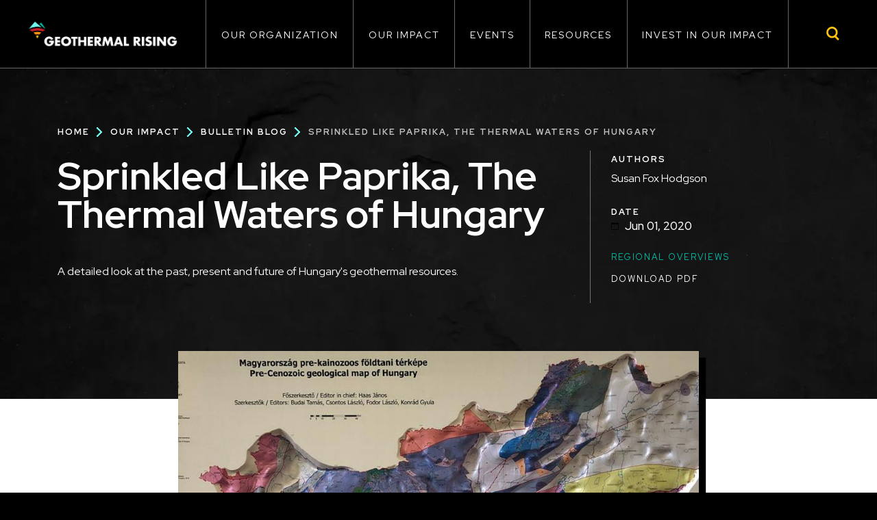

--- FILE ---
content_type: text/html; charset=UTF-8
request_url: https://geothermal.org/index.php/our-impact/blog/sprinkled-paprika-thermal-waters-hungary
body_size: 21829
content:
<!DOCTYPE html>
<html lang="en" dir="ltr" prefix="content: http://purl.org/rss/1.0/modules/content/  dc: http://purl.org/dc/terms/  foaf: http://xmlns.com/foaf/0.1/  og: http://ogp.me/ns#  rdfs: http://www.w3.org/2000/01/rdf-schema#  schema: http://schema.org/  sioc: http://rdfs.org/sioc/ns#  sioct: http://rdfs.org/sioc/types#  skos: http://www.w3.org/2004/02/skos/core#  xsd: http://www.w3.org/2001/XMLSchema# ">
  <head>
    <!-- Google Tag Manager -->
    <script>(function(w,d,s,l,i){w[l]=w[l]||[];w[l].push({'gtm.start':
          new Date().getTime(),event:'gtm.js'});var f=d.getElementsByTagName(s)[0],
        j=d.createElement(s),dl=l!='dataLayer'?'&l='+l:'';j.async=true;j.src=
        'https://www.googletagmanager.com/gtm.js?id='+i+dl;f.parentNode.insertBefore(j,f);
      })(window,document,'script','dataLayer','GTM-WS55D3HF');</script>
    <!-- End Google Tag Manager -->
    <meta charset="utf-8" />
<link rel="canonical" href="https://geothermal.org/index.php/our-impact/blog/sprinkled-paprika-thermal-waters-hungary" />
<link rel="image_src" href="https://geothermal.org/sites/default/files/2025-10/GR_Website_SEO_SocialImage_09032025_v2.png" />
<meta property="og:site_name" content="Geothermal Rising :: Using the Earth to Save the Earth" />
<meta property="og:title" content="Sprinkled Like Paprika, The Thermal Waters of Hungary | Geothermal Rising :: Using the Earth to Save the Earth" />
<meta property="og:image" content="https://geothermal.org/sites/default/files/2025-10/GR_Website_SEO_SocialImage_09032025_v2.png" />
<meta property="og:image:url" content="https://geothermal.org/sites/default/files/2025-10/GR_Website_SEO_SocialImage_09032025_v2.png" />
<meta property="og:image:secure_url" content="https://geothermal.org/sites/default/files/2025-10/GR_Website_SEO_SocialImage_09032025_v2.png" />
<meta name="google-site-verification" content="" />
<meta name="twitter:image" content="https://geothermal.org/sites/default/files/2025-10/GR_Website_SEO_SocialImage_09032025_v2.png" />
<meta name="Generator" content="Drupal 9 (https://www.drupal.org)" />
<meta name="MobileOptimized" content="width" />
<meta name="HandheldFriendly" content="true" />
<meta name="viewport" content="width=device-width, initial-scale=1.0" />
<link rel="icon" href="/themes/geothermal/favicon.ico" type="image/vnd.microsoft.icon" />

    <title>Sprinkled Like Paprika, The Thermal Waters of Hungary | Geothermal Rising :: Using the Earth to Save the Earth</title>

    
    <link rel="icon" type="image/png" sizes="32x32" href="themes/geothermal/img/favicons/favicon-32x32.png">
    <link rel="icon" type="image/png" sizes="16x16" href="themes/geothermal/img/favicons/favicon-16x16.png">
    
    <link rel="stylesheet" media="all" href="/core/themes/stable/css/system/components/ajax-progress.module.css?t98i0h" />
<link rel="stylesheet" media="all" href="/core/themes/stable/css/system/components/align.module.css?t98i0h" />
<link rel="stylesheet" media="all" href="/core/themes/stable/css/system/components/autocomplete-loading.module.css?t98i0h" />
<link rel="stylesheet" media="all" href="/core/themes/stable/css/system/components/fieldgroup.module.css?t98i0h" />
<link rel="stylesheet" media="all" href="/core/themes/stable/css/system/components/container-inline.module.css?t98i0h" />
<link rel="stylesheet" media="all" href="/core/themes/stable/css/system/components/clearfix.module.css?t98i0h" />
<link rel="stylesheet" media="all" href="/core/themes/stable/css/system/components/details.module.css?t98i0h" />
<link rel="stylesheet" media="all" href="/core/themes/stable/css/system/components/hidden.module.css?t98i0h" />
<link rel="stylesheet" media="all" href="/core/themes/stable/css/system/components/item-list.module.css?t98i0h" />
<link rel="stylesheet" media="all" href="/core/themes/stable/css/system/components/js.module.css?t98i0h" />
<link rel="stylesheet" media="all" href="/core/themes/stable/css/system/components/nowrap.module.css?t98i0h" />
<link rel="stylesheet" media="all" href="/core/themes/stable/css/system/components/position-container.module.css?t98i0h" />
<link rel="stylesheet" media="all" href="/core/themes/stable/css/system/components/progress.module.css?t98i0h" />
<link rel="stylesheet" media="all" href="/core/themes/stable/css/system/components/reset-appearance.module.css?t98i0h" />
<link rel="stylesheet" media="all" href="/core/themes/stable/css/system/components/resize.module.css?t98i0h" />
<link rel="stylesheet" media="all" href="/core/themes/stable/css/system/components/sticky-header.module.css?t98i0h" />
<link rel="stylesheet" media="all" href="/core/themes/stable/css/system/components/system-status-counter.css?t98i0h" />
<link rel="stylesheet" media="all" href="/core/themes/stable/css/system/components/system-status-report-counters.css?t98i0h" />
<link rel="stylesheet" media="all" href="/core/themes/stable/css/system/components/system-status-report-general-info.css?t98i0h" />
<link rel="stylesheet" media="all" href="/core/themes/stable/css/system/components/tabledrag.module.css?t98i0h" />
<link rel="stylesheet" media="all" href="/core/themes/stable/css/system/components/tablesort.module.css?t98i0h" />
<link rel="stylesheet" media="all" href="/core/themes/stable/css/system/components/tree-child.module.css?t98i0h" />
<link rel="stylesheet" media="all" href="/modules/contrib/webform/css/webform.form.css?t98i0h" />
<link rel="stylesheet" media="all" href="/modules/contrib/webform/css/webform.element.details.toggle.css?t98i0h" />
<link rel="stylesheet" media="all" href="/modules/contrib/webform/css/webform.element.message.css?t98i0h" />
<link rel="stylesheet" media="all" href="/core/themes/stable/css/filter/filter.caption.css?t98i0h" />
<link rel="stylesheet" media="all" href="/core/themes/stable/css/media/filter.caption.css?t98i0h" />
<link rel="stylesheet" media="all" href="/modules/contrib/webform/css/webform.theme.classy.css?t98i0h" />
<link rel="stylesheet" media="all" href="/modules/contrib/paragraphs/css/paragraphs.unpublished.css?t98i0h" />
<link rel="stylesheet" media="all" href="/themes/geothermal/css/vendor/normalize.css?t98i0h" />
<link rel="stylesheet" media="all" href="/themes/geothermal/libraries/swiper/swiper-bundle-v11.min.css?t98i0h" />
<link rel="stylesheet" media="all" href="/core/themes/classy/css/components/action-links.css?t98i0h" />
<link rel="stylesheet" media="all" href="/core/themes/classy/css/components/breadcrumb.css?t98i0h" />
<link rel="stylesheet" media="all" href="/core/themes/classy/css/components/button.css?t98i0h" />
<link rel="stylesheet" media="all" href="/core/themes/classy/css/components/collapse-processed.css?t98i0h" />
<link rel="stylesheet" media="all" href="/core/themes/classy/css/components/container-inline.css?t98i0h" />
<link rel="stylesheet" media="all" href="/core/themes/classy/css/components/details.css?t98i0h" />
<link rel="stylesheet" media="all" href="/core/themes/classy/css/components/exposed-filters.css?t98i0h" />
<link rel="stylesheet" media="all" href="/core/themes/classy/css/components/field.css?t98i0h" />
<link rel="stylesheet" media="all" href="/core/themes/classy/css/components/form.css?t98i0h" />
<link rel="stylesheet" media="all" href="/core/themes/classy/css/components/icons.css?t98i0h" />
<link rel="stylesheet" media="all" href="/core/themes/classy/css/components/inline-form.css?t98i0h" />
<link rel="stylesheet" media="all" href="/core/themes/classy/css/components/item-list.css?t98i0h" />
<link rel="stylesheet" media="all" href="/core/themes/classy/css/components/link.css?t98i0h" />
<link rel="stylesheet" media="all" href="/core/themes/classy/css/components/links.css?t98i0h" />
<link rel="stylesheet" media="all" href="/core/themes/classy/css/components/menu.css?t98i0h" />
<link rel="stylesheet" media="all" href="/core/themes/classy/css/components/more-link.css?t98i0h" />
<link rel="stylesheet" media="all" href="/core/themes/classy/css/components/pager.css?t98i0h" />
<link rel="stylesheet" media="all" href="/core/themes/classy/css/components/tabledrag.css?t98i0h" />
<link rel="stylesheet" media="all" href="/core/themes/classy/css/components/tableselect.css?t98i0h" />
<link rel="stylesheet" media="all" href="/core/themes/classy/css/components/tablesort.css?t98i0h" />
<link rel="stylesheet" media="all" href="/core/themes/classy/css/components/tabs.css?t98i0h" />
<link rel="stylesheet" media="all" href="/core/themes/classy/css/components/textarea.css?t98i0h" />
<link rel="stylesheet" media="all" href="/core/themes/classy/css/components/ui-dialog.css?t98i0h" />
<link rel="stylesheet" media="all" href="/core/themes/classy/css/components/messages.css?t98i0h" />
<link rel="stylesheet" media="all" href="/themes/geothermal/css/main.css?t98i0h" />

    

    <!-- Facebook Pixel Code -->
    <script>
    !function(f,b,e,v,n,t,s)
    {if(f.fbq)return;n=f.fbq=function(){n.callMethod?
    n.callMethod.apply(n,arguments):n.queue.push(arguments)};
    if(!f._fbq)f._fbq=n;n.push=n;n.loaded=!0;n.version='2.0';
    n.queue=[];t=b.createElement(e);t.async=!0;
    t.src=v;s=b.getElementsByTagName(e)[0];
    s.parentNode.insertBefore(t,s)}(window, document,'script',
    'https://connect.facebook.net/en_US/fbevents.js');
    fbq('init', '735781237062809');
    fbq('track', 'PageView');
    </script>
    <noscript><img height="1" width="1" style="display:none"
    src="https://www.facebook.com/tr?id=735781237062809&ev=PageView&noscript=1"
    /></noscript>
    <!-- End Facebook Pixel Code -->
  </head>

  <body class="node-21 node- user-anonymous path-node page-node-type-article">
  <!-- Google Tag Manager (noscript) -->
  <noscript><iframe src="https://www.googletagmanager.com/ns.html?id=GTM-WS55D3HF"
                    height="0" width="0" style="display:none;visibility:hidden"></iframe></noscript>
  <!-- End Google Tag Manager (noscript) -->

    <!-- LinkedIn Insight Code -->
    <script type="text/javascript"> _linkedin_partner_id = "3077273"; window._linkedin_data_partner_ids = window._linkedin_data_partner_ids || []; window._linkedin_data_partner_ids.push(_linkedin_partner_id); </script><script type="text/javascript"> (function(){var s = document.getElementsByTagName("script")[0]; var b = document.createElement("script"); b.type = "text/javascript";b.async = true; b.src = "https://snap.licdn.com/li.lms-analytics/insight.min.js"; s.parentNode.insertBefore(b, s);})(); </script> <noscript> <img height="1" width="1" style="display:none;" alt="" src="https://px.ads.linkedin.com/collect/?pid=3077273&fmt=gif" /> </noscript>
    <!-- LinkedIn Insight Code -->

    <!-- Start StackAdapt Pixel Code -->
    <script>!function(s,a,e,v,n,t,z){if(s.saq)return;n=s.saq=function(){n.callMethod?n.callMethod.apply(n,arguments):n.queue.push(arguments)};if(!s._saq)s._saq=n;n.push=n;n.loaded=!0;n.version='1.0';n.queue=[];t=a.createElement(e);t.async=!0;t.src=v;z=a.getElementsByTagName(e)[0];z.parentNode.insertBefore(t,z)}(window,document,'script','https://tags.srv.stackadapt.com/events.js');saq('ts','QC71HSbqnRQFz0L07NBv9Q');</script>
    <!-- End StackAdapt Pixel Code -->

        <a href="#main-content" class="visually-hidden focusable skip-link">
      Skip to main content
    </a>

    

      <div class="dialog-off-canvas-main-canvas" data-off-canvas-main-canvas>
    <div class="l-page">

      <header class="l-header">
        <div class="region l-header__inner">
    <div id="block-geothermal-branding" class="block block--branding block-system block-system-branding-block">
            <a class="block--branding__logo" href="/" title="Home" rel="home">
        <img src="/themes/geothermal/img/grc-new-logo.png" alt="Home"/>
      </a>
    
          <div class="block--branding__name">
        <a href="/" title="Home" rel="home">Geothermal Rising :: Using the Earth to Save the Earth</a>
      </div>
    
          <div class="block--branding__slogan">Using the Earth to Save the Earth</div>
      
  <button class="menu-main-toggle" aria-label="Expand or collapse the main menu navigation">
    <div class="menu-icon">
      <div class="menu-icon__bar"></div>
      <div class="menu-icon__bar"></div>
      <div class="menu-icon__bar"></div>
    </div>
  </button>

</div>
<nav role="navigation" aria-labelledby="block-geothermal-main-menu-menu" id="block-geothermal-main-menu" class="block block-menu navigation menu--main">
            
  <h2 class="visually-hidden" id="block-geothermal-main-menu-menu">Main navigation</h2>
  

        


              <ul class="main-menu">
      <div class="menu--search">
        <div class="views-listing">
          <div class="views-listing--keywords">
            <div class="views-listing--container">
              <form action="/search">
                <div class="js-form-item form-item js-form-type-textfield form-type-textfield js-form-item-keyword form-item-keyword">
                  <label for="edit-keyword">Search</label>
                    <input placeholder="Search for..." data-drupal-selector="edit-keyword" type="text" id="edit-keyword" name="keyword" value="" size="30" maxlength="128" class="form-text">
                </div>
                <div class="views-listing--submit">
                  <input data-drupal-selector="edit-submit-search" type="submit" id="edit-submit-search" value="Apply" class="button js-form-submit form-submit">
                </div>
              </form>
            </div>
          </div>
        </div>
        <span class="search--toggle" aria-hidden="true"></span>
      </div>
      
                      
            <li class="menu-item menu-item--expanded">
              <a href="/our-organization" data-drupal-link-system-path="node/2">Our Organization</a>
                                              <button class="menu__submenu-toggle">
          <span class="submenu-toggle__label visually-hidden">Open submenu</span>
          <svg class="submenu-toggle__icon" aria-hidden="true" fill="#ed3100" xmlns="http://www.w3.org/2000/svg" viewbox="0 0 320 512"><path d="M31.3 192h257.3c17.8 0 26.7 21.5 14.1 34.1L174.1 354.8c-7.8 7.8-20.5 7.8-28.3 0L17.2 226.1C4.6 213.5 13.5 192 31.3 192z"/></svg>
        </button>
        <div class="menu__submenu">
          <ul class="submenu">

          
                      
            <li class="menu-item">
              <a href="/our-organization/membership" data-drupal-link-system-path="node/27">Membership</a>
                          </li>
                      
            <li class="menu-item">
              <a href="/our-organization/mission" data-drupal-link-system-path="node/157">Mission and Vision</a>
                          </li>
                      
            <li class="menu-item">
              <a href="/our-organization/our-members" data-drupal-link-system-path="node/169">Our Members</a>
                          </li>
                      
            <li class="menu-item">
              <a href="/groups/board-directors" data-drupal-link-system-path="node/276">Board of Directors</a>
                          </li>
                      
            <li class="menu-item">
              <a href="/our-organization/board-directors-voting" data-drupal-link-system-path="node/323">Board of Directors Voting</a>
                          </li>
                      
            <li class="menu-item">
              <a href="/groups/staff" data-drupal-link-system-path="node/269">Staff</a>
                          </li>
                      
            <li class="menu-item">
              <a href="/our-organization/committees" data-drupal-link-system-path="node/30">Committees</a>
                          </li>
                      
            <li class="menu-item">
              <a href="/our-organization/policy-council" data-drupal-link-system-path="node/10">U.S. Policy Council</a>
                          </li>
                      
            <li class="menu-item">
              <a href="/our-organization/canada-policy-council" data-drupal-link-system-path="node/519">Canada Policy Council</a>
                          </li>
                      
            <li class="menu-item">
              <a href="/our-organization/geothermal-rising-student-committee" data-drupal-link-system-path="node/192">Student Committee</a>
                          </li>
                      
            <li class="menu-item">
              <a href="https://my.geothermal.org/general/?type=CONTACT">Contact Us</a>
                          </li>
                      
            <li class="menu-item">
              <a href="/our-organization/advertise" data-drupal-link-system-path="node/35">Advertise</a>
                          </li>
                      
            <li class="menu-item">
              <a href="/our-organization/media-kit" data-drupal-link-system-path="node/32">Media Kit</a>
                          </li>
                      
            <li class="menu-item">
              <a href="/our-organization/memoriam-remembering-our-geothermal-pioneers" data-drupal-link-system-path="node/1004">In Memoriam: Remembering Our Geothermal Pioneers</a>
                          </li>
          

                </ul>

    </div>
  

                          </li>
                      
            <li class="menu-item menu-item--expanded">
              <a href="/our-impact" data-drupal-link-system-path="node/3">Our Impact</a>
                                              <button class="menu__submenu-toggle">
          <span class="submenu-toggle__label visually-hidden">Open submenu</span>
          <svg class="submenu-toggle__icon" aria-hidden="true" fill="#ed3100" xmlns="http://www.w3.org/2000/svg" viewbox="0 0 320 512"><path d="M31.3 192h257.3c17.8 0 26.7 21.5 14.1 34.1L174.1 354.8c-7.8 7.8-20.5 7.8-28.3 0L17.2 226.1C4.6 213.5 13.5 192 31.3 192z"/></svg>
        </button>
        <div class="menu__submenu">
          <ul class="submenu">

          
                      
            <li class="menu-item">
              <a href="/our-impact/blog" data-drupal-link-system-path="node/26">Bulletin Blog</a>
                          </li>
                      
            <li class="menu-item">
              <a href="/our-impact/regional-interest-groups-rigs" data-drupal-link-system-path="node/309">Regional Interest Groups (RIGs)</a>
                          </li>
                      
            <li class="menu-item">
              <a href="/our-impact/geothermal-rising-museum-exhibit" data-drupal-link-system-path="node/297">GR Museum Exhibit</a>
                          </li>
                      
            <li class="menu-item">
              <a href="/our-organization/honors-awards" data-drupal-link-system-path="node/33">Honors &amp; Awards</a>
                          </li>
                      
            <li class="menu-item">
              <a href="https://geothermal.org/resources?keywords=&amp;topics%5B71%5D=71&amp;sort_bef_combine=field_date_value_DESC">In the News</a>
                          </li>
                      
            <li class="menu-item">
              <a href="/our-impact/workforce-success" data-drupal-link-system-path="node/180">Workforce Success</a>
                          </li>
          

                </ul>

    </div>
  

                          </li>
                      
            <li class="menu-item menu-item--expanded">
              <a href="https://www.geothermal.org/events">Events</a>
                                              <button class="menu__submenu-toggle">
          <span class="submenu-toggle__label visually-hidden">Open submenu</span>
          <svg class="submenu-toggle__icon" aria-hidden="true" fill="#ed3100" xmlns="http://www.w3.org/2000/svg" viewbox="0 0 320 512"><path d="M31.3 192h257.3c17.8 0 26.7 21.5 14.1 34.1L174.1 354.8c-7.8 7.8-20.5 7.8-28.3 0L17.2 226.1C4.6 213.5 13.5 192 31.3 192z"/></svg>
        </button>
        <div class="menu__submenu">
          <ul class="submenu">

          
                      
            <li class="menu-item">
              <a href="/events/new-mexico-geothermal-education-and-outreach" data-drupal-link-system-path="node/1016">New Mexico Community Engagement and Legislative Day Events</a>
                          </li>
                      
            <li class="menu-item">
              <a href="https://geothermal.org/index.php/events/2026-thermal-energy-networks-symposium">2026 Thermal Energy Networks Symposium</a>
                          </li>
                      
            <li class="menu-item">
              <a href="/events/2026-geothermal-rising-technical-symposium-mutual-challenges-solutions" data-drupal-link-system-path="node/580">2026 Geothermal Rising Technical Symposium: Mutual Challenges &amp; Solutions</a>
                          </li>
                      
            <li class="menu-item">
              <a href="/events/2026-geothermal-investment-forum" data-drupal-link-system-path="node/526">2026 Geothermal Investment Forum</a>
                          </li>
                      
            <li class="menu-item">
              <a href="https://geothermal.org/events/2026-geothermal-capitol-hill-day" title="2026 Geothermal Capitol Hill Day">2026 Geothermal Capitol Hill Day</a>
                          </li>
                      
            <li class="menu-item">
              <a href="/events/2026-indigenous-geothermal-symposium-calgary" data-drupal-link-system-path="node/624">2026 Indigenous Geothermal Symposium (Calgary)</a>
                          </li>
                      
            <li class="menu-item menu-item--collapsed">
              <a href="/grc2025" data-drupal-link-system-path="node/670">GRC Conference 2025</a>
                          </li>
          

                </ul>

    </div>
  

                          </li>
                      
            <li class="menu-item menu-item--expanded">
              <a href="/resources" data-drupal-link-system-path="node/24">Resources</a>
                                              <button class="menu__submenu-toggle">
          <span class="submenu-toggle__label visually-hidden">Open submenu</span>
          <svg class="submenu-toggle__icon" aria-hidden="true" fill="#ed3100" xmlns="http://www.w3.org/2000/svg" viewbox="0 0 320 512"><path d="M31.3 192h257.3c17.8 0 26.7 21.5 14.1 34.1L174.1 354.8c-7.8 7.8-20.5 7.8-28.3 0L17.2 226.1C4.6 213.5 13.5 192 31.3 192z"/></svg>
        </button>
        <div class="menu__submenu">
          <ul class="submenu">

          
                      
            <li class="menu-item">
              <a href="https://www.geothermal.org/resources">Find Our Resources</a>
                          </li>
                      
            <li class="menu-item">
              <a href="https://library.geothermal.org/">Library</a>
                          </li>
                      
            <li class="menu-item">
              <a href="/resources/geothermal-basics" data-drupal-link-system-path="node/150">Geothermal Basics</a>
                          </li>
                      
            <li class="menu-item">
              <a href="/our-organization/faqs" data-drupal-link-system-path="node/31">Frequently Asked Questions</a>
                          </li>
                      
            <li class="menu-item">
              <a href="/resources/geothermal-power-production" data-drupal-link-system-path="node/291">Geothermal Power Production</a>
                          </li>
                      
            <li class="menu-item">
              <a href="/resources/direct-use-geothermal" data-drupal-link-system-path="node/420">Direct Use Geothermal</a>
                          </li>
                      
            <li class="menu-item">
              <a href="/resources/geothermal-ground-source-heat-pumps" data-drupal-link-system-path="node/179">Geothermal Ground Source Heat Pumps</a>
                          </li>
                      
            <li class="menu-item">
              <a href="/resources/geothermal-directory" data-drupal-link-system-path="node/45">Geothermal Directory</a>
                          </li>
                      
            <li class="menu-item">
              <a href="/resources/students" data-drupal-link-system-path="node/54">Student Resources</a>
                          </li>
                      
            <li class="menu-item">
              <a href="/resources/job-board" data-drupal-link-system-path="node/23">Job Board</a>
                          </li>
                      
            <li class="menu-item">
              <a href="https://www.youtube.com/channel/UCSqOWncVIrqAPH2pkPqCxTg">Video Library</a>
                          </li>
                      
            <li class="menu-item">
              <a href="http://geothermalstore.org/">Merchandise</a>
                          </li>
          

                </ul>

    </div>
  

                          </li>
                      
            <li class="menu-item menu-item--expanded">
              <a href="/take-action" data-drupal-link-system-path="node/4">Invest in Our Impact</a>
                                              <button class="menu__submenu-toggle">
          <span class="submenu-toggle__label visually-hidden">Open submenu</span>
          <svg class="submenu-toggle__icon" aria-hidden="true" fill="#ed3100" xmlns="http://www.w3.org/2000/svg" viewbox="0 0 320 512"><path d="M31.3 192h257.3c17.8 0 26.7 21.5 14.1 34.1L174.1 354.8c-7.8 7.8-20.5 7.8-28.3 0L17.2 226.1C4.6 213.5 13.5 192 31.3 192z"/></svg>
        </button>
        <div class="menu__submenu">
          <ul class="submenu">

          
                      
            <li class="menu-item">
              <a href="/our-organization/membership" data-drupal-link-system-path="node/27">Join Us</a>
                          </li>
                      
            <li class="menu-item">
              <a href="/invest-our-impact/donate" data-drupal-link-system-path="node/46">Donate</a>
                          </li>
                      
            <li class="menu-item">
              <a href="/invest-our-impact/give-gift-light" data-drupal-link-system-path="node/1011">Give the Gift of Light</a>
                          </li>
                      
            <li class="menu-item">
              <a href="https://my.geothermal.org/general/register_start.asp?MemberTypeCode=NWS" title="Register to receive the newsletter and stay in the know (free)">Receive the newsletter</a>
                          </li>
                      
            <li class="menu-item">
              <a href="/invest-our-impact/sponsorship-advertising" data-drupal-link-system-path="node/577">Sponsorship &amp; Advertising</a>
                          </li>
          

                </ul>

    </div>
  

                          </li>
                      
            <li class="grc2025 menu-item">
              <a href="https://my.geothermal.org/login.aspx">Member Login</a>
                                              <button class="menu__submenu-toggle">
          <span class="submenu-toggle__label visually-hidden">Open submenu</span>
          <svg class="submenu-toggle__icon" aria-hidden="true" fill="#ed3100" xmlns="http://www.w3.org/2000/svg" viewbox="0 0 320 512"><path d="M31.3 192h257.3c17.8 0 26.7 21.5 14.1 34.1L174.1 354.8c-7.8 7.8-20.5 7.8-28.3 0L17.2 226.1C4.6 213.5 13.5 192 31.3 192z"/></svg>
        </button>
        <div class="menu__submenu">
          <ul class="submenu">

          
                      
            <li class="grc2025 menu-item menu-item--expanded">
              <a href="https://geothermal.org/grc2025/exhibits-sponsors">Exhibits &amp; Sponsors</a>
                                              <button class="menu__submenu-toggle">
          <span class="submenu-toggle__label visually-hidden">Open submenu</span>
          <svg class="submenu-toggle__icon" aria-hidden="true" fill="#ed3100" xmlns="http://www.w3.org/2000/svg" viewbox="0 0 320 512"><path d="M31.3 192h257.3c17.8 0 26.7 21.5 14.1 34.1L174.1 354.8c-7.8 7.8-20.5 7.8-28.3 0L17.2 226.1C4.6 213.5 13.5 192 31.3 192z"/></svg>
        </button>
        <div class="menu__submenu">
          <ul class="submenu">

          
                      
            <li class="menu-item">
              <a href="https://geothermal.org/grc2025/exhibits-sponsors">Exhibit &amp; Sponsor Information</a>
                          </li>
                      
            <li class="menu-item">
              <a href="https://geothermal.org/grc2025/2025-exhibitors-sponsors">2025 Exhibitors &amp; Sponsors</a>
                          </li>
          

                </ul>

    </div>
  

                          </li>
                      
            <li class="grc2025 menu-item menu-item--expanded">
              <a href="/grc2025/about-geothermal-rising-conference" data-drupal-link-system-path="node/657">About</a>
                                              <button class="menu__submenu-toggle">
          <span class="submenu-toggle__label visually-hidden">Open submenu</span>
          <svg class="submenu-toggle__icon" aria-hidden="true" fill="#ed3100" xmlns="http://www.w3.org/2000/svg" viewbox="0 0 320 512"><path d="M31.3 192h257.3c17.8 0 26.7 21.5 14.1 34.1L174.1 354.8c-7.8 7.8-20.5 7.8-28.3 0L17.2 226.1C4.6 213.5 13.5 192 31.3 192z"/></svg>
        </button>
        <div class="menu__submenu">
          <ul class="submenu">

          
                      
            <li class="menu-item">
              <a href="/grc2025/about-geothermal-rising-conference" data-drupal-link-system-path="node/657">About</a>
                          </li>
          

                </ul>

    </div>
  

                          </li>
                      
            <li class="grc2025 menu-item menu-item--expanded">
              <a href="/grc2025/program" data-drupal-link-system-path="node/655">Program</a>
                                              <button class="menu__submenu-toggle">
          <span class="submenu-toggle__label visually-hidden">Open submenu</span>
          <svg class="submenu-toggle__icon" aria-hidden="true" fill="#ed3100" xmlns="http://www.w3.org/2000/svg" viewbox="0 0 320 512"><path d="M31.3 192h257.3c17.8 0 26.7 21.5 14.1 34.1L174.1 354.8c-7.8 7.8-20.5 7.8-28.3 0L17.2 226.1C4.6 213.5 13.5 192 31.3 192z"/></svg>
        </button>
        <div class="menu__submenu">
          <ul class="submenu">

          
                      
            <li class="menu-item">
              <a href="/grc2025/agenda" data-drupal-link-system-path="node/671">Agenda</a>
                          </li>
                      
            <li class="menu-item">
              <a href="https://geothermal.org/grc2025/program">Detailed Agenda</a>
                          </li>
                      
            <li class="menu-item">
              <a href="/grc2025/field-trips" data-drupal-link-system-path="node/673">Field Trips</a>
                          </li>
                      
            <li class="menu-item">
              <a href="/grc2025/geothermal-discovery-day" data-drupal-link-system-path="node/993">Geothermal Discovery Day</a>
                          </li>
                      
            <li class="menu-item">
              <a href="/grc2025/golf-tournament" data-drupal-link-system-path="node/661">Golf Tournament</a>
                          </li>
                      
            <li class="menu-item">
              <a href="/grc2025/panel-sessions" data-drupal-link-system-path="node/669">Panel Sessions</a>
                          </li>
                      
            <li class="menu-item">
              <a href="/grc2025/student-activities" data-drupal-link-system-path="node/660">Student Activities</a>
                          </li>
                      
            <li class="menu-item">
              <a href="/grc2025/workshops" data-drupal-link-system-path="node/672">Workshops</a>
                          </li>
          

                </ul>

    </div>
  

                          </li>
                      
            <li class="grc2025 menu-item">
              <a href="https://geothermal.org/grc2025/registration">Registration</a>
                          </li>
                      
            <li class="grc2025 menu-item menu-item--expanded">
              <a href="/grc2025/technical-program-topics" data-drupal-link-system-path="node/991">Technical Program</a>
                                              <button class="menu__submenu-toggle">
          <span class="submenu-toggle__label visually-hidden">Open submenu</span>
          <svg class="submenu-toggle__icon" aria-hidden="true" fill="#ed3100" xmlns="http://www.w3.org/2000/svg" viewbox="0 0 320 512"><path d="M31.3 192h257.3c17.8 0 26.7 21.5 14.1 34.1L174.1 354.8c-7.8 7.8-20.5 7.8-28.3 0L17.2 226.1C4.6 213.5 13.5 192 31.3 192z"/></svg>
        </button>
        <div class="menu__submenu">
          <ul class="submenu">

          
                      
            <li class="menu-item">
              <a href="/grc2025/author-information" data-drupal-link-system-path="node/662">Author Information</a>
                          </li>
                      
            <li class="menu-item">
              <a href="/grc2025/author-resources" data-drupal-link-system-path="node/663">Author Resources</a>
                          </li>
                      
            <li class="menu-item">
              <a href="/grc2025/technical-paper-authors" data-drupal-link-system-path="node/668">Technical Paper Authors</a>
                          </li>
                      
            <li class="menu-item">
              <a href="/grc2025/technical-poster-authors" data-drupal-link-system-path="node/665">Technical Poster Authors</a>
                          </li>
                      
            <li class="menu-item">
              <a href="/grc2025/technical-program-topics" data-drupal-link-system-path="node/991">Technical Program Topics</a>
                          </li>
          

                </ul>

    </div>
  

                          </li>
                      
            <li class="grc2025 menu-item">
              <a href="https://geothermal.org/grc2025/hotel-travel">Hotel &amp; Travel</a>
                          </li>
          

                </ul>

    </div>
  

                          </li>
          

                    </ul>
        



  </nav>

  </div>

    </header>
  

        <div class="l-precontent">
      
    </div>
  

      <main class="l-content">
      <a id="main-content" tabindex="-1"></a>
        <div class="region l-content__inner">
    <div data-drupal-messages-fallback class="hidden"></div>
<div id="block-geothermal-content" class="block--main block block-system block-system-main-block">
  
    
      
<div class="addthis">
 <div class="addThis-container">
  <div class="addthis_inline_share_toolbox" data-url="https://geothermal.org/index.php/our-impact/blog/sprinkled-paprika-thermal-waters-hungary" data-title="Sprinkled Like Paprika, The Thermal Waters of Hungary"></div>
</div></div>

<article role="article" about="/index.php/our-impact/blog/sprinkled-paprika-thermal-waters-hungary" typeof="schema:Article" class="node node--article node--article--full node--type-article node--promoted node--view-mode-full has-feat-img">
  <div class="node__content">
    <div class="node--full-hero l-details">
      <div class="l-details--container">
      <div id="block-geothermal-breadcrumbs" class="block block-system block-system-breadcrumb-block">
  
    

        <nav class="breadcrumb" role="navigation" aria-labelledby="system-breadcrumb">
    <h2 id="system-breadcrumb" class="visually-hidden">Breadcrumb</h2>
    <ol>
          <li>
                  <a href="/">Home</a>
              </li>
          <li>
                  <a href="/our-impact">Our Impact</a>
              </li>
          <li>
                  <a href="/our-impact/blog">Bulletin Blog</a>
              </li>
          <li>
                  Sprinkled Like Paprika, The Thermal Waters Of Hungary
              </li>
        </ol>
  </nav>

  </div>



        <div class="node--full-hero-copy">
          <h1 class="page-title"><span property="schema:name" class="field field--name-title field--type-string field--label-hidden">Sprinkled Like Paprika, The Thermal Waters of Hungary</span>
</h1>
          
            <div class="field field--name-field-description field--type-string-long field--label-hidden field__item">A detailed look at the past, present and future of Hungary&#039;s geothermal resources.</div>
      
        </div>
        <div class="node--full-hero-details">
          
  <div class="field field--name-field-authors field--type-string field--label-above">
    <div class="field__label">Authors</div>
          <div class="field__items">
              <div class="field__item">Susan Fox Hodgson</div>
              </div>
      </div>

          
  <div class="field field--name-field-date field--type-datetime field--label-above">
    <div class="field__label">Date</div>
              <div class="field__item"><time datetime="2020-06-01T12:00:00Z" class="datetime">Jun 01, 2020</time>
</div>
          </div>

          
      <div class="field field--name-field-topics field--type-entity-reference field--label-hidden field__items">
              <div class="field__item"><a href="/index.php/taxonomy/term/34" hreflang="en">Regional Overviews</a></div>
          </div>
  
          
          
<div class="field field--name-field-document-download field--type-entity-reference field--label-hidden field__items">
      <div class="field__item">
      <a class="button--primary" href="/sites/default/files/2021-01/Sprinkled%20Like%20Paprika%2C%20The%20Thermal%20Waters%20of%20Hungary.pdf">Download PDF</a>
    </div>
  </div>


        </div>
      </div>

    </div>
    <div class="node--full-hero-feat-image">
      
      <div class="field field--name-field-featured-image field--type-entity-reference field--label-hidden field__items">
              <div class="field__item"><article class="media media--type-image media--view-mode-default">
  
      
  <div class="field field--name-field-media-image field--type-image field--label-visually_hidden">
    <div class="field__label visually-hidden">Image</div>
              <div class="field__item">  <img loading="lazy" src="/sites/default/files/styles/full_width/public/2021-01/Pre-Cenozoic%20geological%20map%20of%20Hungary.jpg?itok=m1D7eACq" width="1400" height="1000" alt="Pre-Cenozoic geological map of Hungary" typeof="foaf:Image" class="image-style-full-width" />


</div>
          </div>

  </article>
</div>
          </div>
  
    </div>

    <div class="node--full-content">
      
      <div class="field field--name-field-content field--type-entity-reference-revisions field--label-hidden field__items">
              <div class="field__item">  <div class="paragraph paragraph--container paragraph--quote-cta paragraph--quote-cta--default paragraph--type--quote-cta paragraph--view-mode--default">
          
  <div class="field field--name-field-quote field--type-string-long field--label-visually_hidden">
    <div class="field__label visually-hidden">Quote</div>
              <div class="field__item">The essence of everything is that it is very complicated.</div>
          </div>

  <div class="field field--name-field-attribution field--type-string field--label-visually_hidden">
    <div class="field__label visually-hidden">Attribution</div>
              <div class="field__item">Prof. Dr. Judit Mádl-Szőnyi, Geologist, Eőtvős Loránd University, Budapest</div>
          </div>

      </div>
</div>
              <div class="field__item">  <div class="paragraph paragraph--container paragraph--text paragraph--text--default paragraph--type--text paragraph--view-mode--default">
          
            <div class="field field--name-field-title field--type-string field--label-hidden field__item">Just Steps Away</div>
      
            <div class="clearfix text-formatted field field--name-field-wysiwyg field--type-text-long field--label-hidden field__item"><p><span><span>The moment of truth had come. On my first day in Budapest, armed with a metro pass and two clues, I set off to find the office of Porció Ltd., the geothermal company of Gábor Szita, who had kindly helped to arrange my Hungarian visit and geothermal appointments. (Note: In Hungary, a person’s last name, like Szita, is written before the first name. However, first names will be placed first in this article.) Back home in California, I’d found the location of Gábor’s office impossible to pinpoint — elusive, like some geothermal resources.</span></span></p>

<p><span><span>The journey took over an hour. But after a metro ride under Pest (<em>clue one</em>), a trolley ride through the woodsy Buda hills (<em>clue two)</em>, a short walk going the wrong way and another one retracing my steps (<em>clueless</em>), I found the street sign and then his office, two buildings away and up a short hill. My 6,300-mile trip spanning a continent- and-a-half, plus an ocean, was over. It was time to learn about the thermal waters of Hungary.</span></span></p></div>
      
      </div>
</div>
              <div class="field__item">  <div class="paragraph paragraph--container paragraph--media paragraph--media--default paragraph--type--media paragraph--view-mode--default">
          
            <div class="field field--name-field-media field--type-entity-reference field--label-hidden field__item"><article class="media media--type-image media--view-mode-full">
  
      
  <div class="field field--name-field-media-image field--type-image field--label-visually_hidden">
    <div class="field__label visually-hidden">Image</div>
              <div class="field__item">  <img loading="lazy" src="/sites/default/files/styles/full_content/public/2021-01/View%20of%20the%20Cities%20of%20Buda%20and%20Pest.jpg?itok=eDK7OgE4" width="1018" height="800" alt="View of the Cities of Buda and Pest (today Budapest), as seen in Ottoman times; after a painting by Joris Hoefnagel published in 1617" typeof="foaf:Image" class="image-style-full-content" />


</div>
          </div>

  </article>
</div>
      
  <div class="field field--name-field-caption field--type-string-long field--label-visually_hidden">
    <div class="field__label visually-hidden">Caption</div>
              <div class="field__item">About this Image: View of the Cities of Buda and Pest (today Budapest), as seen in Ottoman times; after a painting by Joris Hoefnagel published in 1617. Hoefnagel’s name and the date 1657 are included on this copy of the painting, printed 40 years later.<br />
In the distance and across the Danube River is the City of Buda, with a hilltop fortress and the royal palace. The City of Pest, strongly fortified, is on the opposite bank in the lower-left corner. A pontoon bridge links the two cities.<br />
The City of Buda was the seat of the local Pasha, standing in the foreground on the Pest side by his delija (“bodyguard”). The bodyguard wears feathers pierced through the skin of his scalp. Information courtesy of Altea Antique Maps, London; Photo by S. Hodgson, taken in a Hungarian restaurant on the Buda side.</div>
          </div>

      </div>
</div>
              <div class="field__item">  <div class="paragraph paragraph--container paragraph--text paragraph--text--default paragraph--type--text paragraph--view-mode--default">
          
            <div class="field field--name-field-title field--type-string field--label-hidden field__item">Pannonian Basin, The Source</div>
      
            <div class="clearfix text-formatted field field--name-field-wysiwyg field--type-text-long field--label-hidden field__item"><p><span><span>The Pannonian Basin once held the huge and shallow Pannonian Sea. The sea covered parts of modern-day Hungary, Slovakia, Poland, Ukraine, Romania, Serbia, Croatia, Slovenia, and Austria. Three to four kilometers of sediments were deposited in the sea when it was at its largest, 5.3 to 2.6 million years ago in the Pliocene Epoch.</span></span></p>

<p><span><span><span>Most of the sandy sediments were deposited along the borders of the sea. Today these sediments hold the most significant thermal-water reservoirs in Hungary.(<span><span><span><span>1)</span></span></span></span></span></span></span></p>

<p><span><span><span>The second major source of Hungarian thermal waters is the limestone strata under the Pannonian Sea, formed from the calcified remains of aquatic organisms. Limestone itself often has little innate porosity, but it is often dissolved by groundwater. Eventually, as happens in Hungary, enlarged fissures form, leading to the development of caves and well-defined underground water courses—typical <em>karst </em>features.<span><span><span><span>(2)</span></span></span></span></span></span></span></p>

<p><span><span><span>About 80 percent of Hungarian thermal wells extract water from porous late Pannonian sandstone layers, and 20 percent from fragmented carbonate rock (karst) formations.(<span><span><span><span>3)(4)</span></span></span></span></span></span></span></p>

<p><span><span><span>But how is all this water heated? The answer lies far beneath the Pannonian Basin. Here, a portion of the earth’s crust has been stretched so thinly that heat rising from below infiltrates the basin sediments.(<span><span><span><span>5)</span></span></span></span></span></span></span><span><span><span><span><span><span><span> </span></span></span></span>“Because of this, the entire basin is characterized by an elevated heat flux (~100 mW/m<span><span><span><span>2</span></span></span></span>) compared to the surrounding regions.” (<span><span><span><span>6)(7)(</span></span></span></span><em><span><span><span><span> </span></span></span></span></em><span><span><span><span>8)</span></span></span></span></span></span></span></p></div>
      
      </div>
</div>
              <div class="field__item">  <div class="paragraph paragraph--container paragraph--media paragraph--media--default paragraph--type--media paragraph--view-mode--default">
          
            <div class="field field--name-field-media field--type-entity-reference field--label-hidden field__item"><article class="media media--type-image media--view-mode-full">
  
      
  <div class="field field--name-field-media-image field--type-image field--label-visually_hidden">
    <div class="field__label visually-hidden">Image</div>
              <div class="field__item">  <img loading="lazy" src="/sites/default/files/styles/full_content/public/2021-01/Porous%20%28sedimentary%29%20and%20karst%20thermal-water%20reservoirs%20in%20Hungary.jpg?itok=oRAuxdBW" width="1100" height="660" alt="Porous (sedimentary) and karst thermal-water reservoirs in Hungary." typeof="foaf:Image" class="image-style-full-content" />


</div>
          </div>

  </article>
</div>
      
  <div class="field field--name-field-caption field--type-string-long field--label-visually_hidden">
    <div class="field__label visually-hidden">Caption</div>
              <div class="field__item">Porous (sedimentary) and karst thermal-water reservoirs in Hungary.(9) Reprinted with permission</div>
          </div>

      </div>
</div>
              <div class="field__item">  <div class="paragraph paragraph--container paragraph--text paragraph--text--default paragraph--type--text paragraph--view-mode--default">
          
            <div class="clearfix text-formatted field field--name-field-wysiwyg field--type-text-long field--label-hidden field__item"><p><span><span>In summary, about two-thirds of the Hungarian national territory is underlain by vast thermal reservoirs in sandstone sediments and karst formations. Today much of the surface is covered by rolling plains; only one hill rises above 1015m.</span></span></p>

<p><span><span>The map at the beginning of the article illustrates the Pre-Cenezoic surface of Hungary. Besides the highly complicated geology, the relief at the surface is highly pronounced.</span></span></p></div>
      
      </div>
</div>
              <div class="field__item">  <div class="paragraph paragraph--container paragraph--text paragraph--text--default paragraph--type--text paragraph--view-mode--default">
          
            <div class="field field--name-field-title field--type-string field--label-hidden field__item">Thermal Bathing History</div>
      
            <div class="clearfix text-formatted field field--name-field-wysiwyg field--type-text-long field--label-hidden field__item"><p><span><span>Through time, the Hungarian people have experienced changes under several rulers — including the Ottomans. But who was the first person ever to bathe in Hungarian thermal waters, and when? No one knows.</span></span></p>

<p><span><span>The oldest Hungarian archaeological site with evidence of (human?) presence, called Vértesszőlős, is found near a warm spring! Discovered in the 1960s, the site is near Tata (see Map 1). The site was occupied about five times between about 500,000 and 250,000 years ago. The first known traces are of <em>Homo heidelbergensis</em>. Whether these beings are ancestral to humans or not hasn’t been decided.</span></span></p></div>
      
      </div>
</div>
              <div class="field__item">  <div class="paragraph paragraph--container paragraph--media paragraph--media--default paragraph--type--media paragraph--view-mode--default">
          
            <div class="field field--name-field-media field--type-entity-reference field--label-hidden field__item"><article class="media media--type-image media--view-mode-full">
  
      
  <div class="field field--name-field-media-image field--type-image field--label-visually_hidden">
    <div class="field__label visually-hidden">Image</div>
              <div class="field__item">  <img loading="lazy" src="/sites/default/files/styles/full_content/public/2021-01/Near%20a%20warm%20spring%2C%20fragments%20were%20found%20of%20an%20occipital%20bone%20from%20Homo%20heidelbergensis.jpg?itok=GZbeG46g" width="1400" height="768" alt="Near a warm spring, fragments were found of an occipital bone from Homo heidelbergensis." typeof="foaf:Image" class="image-style-full-content" />


</div>
          </div>

  </article>
</div>
      
  <div class="field field--name-field-caption field--type-string-long field--label-visually_hidden">
    <div class="field__label visually-hidden">Caption</div>
              <div class="field__item">Near a warm spring, fragments were found of an occipital bone from Homo heidelbergensis. Courtesy of Wikipedia</div>
          </div>

      </div>
</div>
              <div class="field__item">  <div class="paragraph paragraph--container paragraph--text paragraph--text--default paragraph--type--text paragraph--view-mode--default">
          
            <div class="clearfix text-formatted field field--name-field-wysiwyg field--type-text-long field--label-hidden field__item"><p><span><span>Thousands of centuries later, thermal bathing played a huge role in Roman life, long before the Romans ruled present-day Hungary. When they came, they brought along their bathing customs — as we know from the many elaborate bath houses built by the Romans at Aquincum — an important Roman city in northern Budapest on the western bank of the Danube.</span></span></p>

<p><span><span>The waters at Aquincum were cool, but the Romans used hotter waters whenever possible. In fact, the army used thermal waters to care for the horses. Whenever possible after rigorous days on the move, the soldiers led their horses into nearby pools of thermal water to relax and heal.</span></span></p>

<p><span><span>Dates differ for the years of Roman rule, which probably began between 35 to 9 BC and ended around 409 AD. The Hungarians came later, occupying the Pannonian Basin at the end of the ninth century. Some evidence exists of Hungarians using thermal baths during the Hungarian Kingdom period, between 1000 and 1526 AD —the year the Ottomans conquered Hungary. The Ottomans left Hungary in 1699. They often built Turkish baths near hot springs, and some have been enjoyed from that day to the present.</span></span></p></div>
      
      </div>
</div>
              <div class="field__item">  <div class="paragraph paragraph--container paragraph--text paragraph--text--default paragraph--type--text paragraph--view-mode--default">
          
            <div class="field field--name-field-title field--type-string field--label-hidden field__item">Thermal Bathing Facts and Figures</div>
      
            <div class="clearfix text-formatted field field--name-field-wysiwyg field--type-text-long field--label-hidden field__item"><p><span><span><span>Over the entire Pannonian Basin, a thermal borehole is found almost every 10 km.<span><span><span><span>(10) </span></span></span></span>In 2019 in <span>Hungary, </span>over 900 active thermal water wells produced about 90 million <span>m</span><span><span><span><span><span>3 </span></span></span></span></span>of thermal water, representing 1023.7 MWt <span>or </span>10,701 TJ/y.(<span><span><span><span>9) </span></span></span></span>The waters were extracted mainly for bathing and wellness. (for more information, contact Prof. Dr. Rybach at: <a href="mailto:rybach@ig.erdw.ethz.ch"><span><span>rybach@ig.erdw.ethz.ch</span></span></a><span><span><span><span>10 </span></span></span></span>or Prof. Dr. Tóth at: toth.aniko@uni-midkolv.hu).<span><span><span><span>(9)</span></span></span></span></span></span></span></p>

<p><span><span><span>Historically, balneology is the country’s most important geothermal application, with over 250 wells yielding thermal and (sometimes) medicinal waters. These represent a total installed capacity of 249.5 MWt, with an annual use of about 3684 TJ/yr.<span><span><span><span>(9)</span></span></span></span></span></span></span></p>

<p><span><span>Prof. Dr. Tóth wrote, “Most thermal wells in Hungary (40 percent of about 600 wells) are used as spas, their temperature values fall within the 30°-50°C range, and they extract water from the porous Miocene layers found 500-1500 m below the surface. Waters with temperatures above 60°C are recovered from the fissured karst reservoirs in the basement rock. Such wells are found, for example, in Zalakaros (about two hours southwest of</span></span><span><span><span> Budapest), where the water temperature is 99°C, and in Gyula (see Map 1), where it is 91°C.”(<span><span><span><span>1)</span></span></span></span></span></span></span></p>

<p><span><span><span>Knowing which minerals are dissolved in the thermal waters is important to many spa patrons who come for their health. The minerals dissolved in Hungarian thermal waters include simple carbonated water, earthy-limey water, alkaline water, chloride water and sodium chloride water, sulfurous water, iodine-bromine water, and radioactive water.(<span><span><span><span>1) </span></span></span></span>Many thermal baths offer bottled thermal waters for sale.</span></span></span></p></div>
      
      </div>
</div>
              <div class="field__item">  <div class="paragraph paragraph--container paragraph--media paragraph--media--default paragraph--type--media paragraph--view-mode--default">
          
            <div class="field field--name-field-media field--type-entity-reference field--label-hidden field__item"><article class="media media--type-image media--view-mode-full">
  
      
  <div class="field field--name-field-media-image field--type-image field--label-visually_hidden">
    <div class="field__label visually-hidden">Image</div>
              <div class="field__item">  <img loading="lazy" src="/sites/default/files/styles/full_content/public/2021-01/The%20label%20on%20a%20bottle%20of%20mineral%20water%20from%20the%20Csillaghegyi%20Baths%20and%20Swimming%20Pool.jpg?itok=8NfYj4YE" width="396" height="800" alt="The label on a bottle of mineral water from the Csillaghegyi Baths and Swimming Pool in northern Budapest" typeof="foaf:Image" class="image-style-full-content" />


</div>
          </div>

  </article>
</div>
      
  <div class="field field--name-field-caption field--type-string-long field--label-visually_hidden">
    <div class="field__label visually-hidden">Caption</div>
              <div class="field__item">The label on a bottle of mineral water from the Csillaghegyi Baths and Swimming Pool in northern Budapest, on the Buda side. Photo by S. Hodgson</div>
          </div>

      </div>
</div>
              <div class="field__item">  <div class="paragraph paragraph--container paragraph--media paragraph--media--default paragraph--type--media paragraph--view-mode--default">
          
            <div class="field field--name-field-media field--type-entity-reference field--label-hidden field__item"><article class="media media--type-image media--view-mode-full">
  
      
  <div class="field field--name-field-media-image field--type-image field--label-visually_hidden">
    <div class="field__label visually-hidden">Image</div>
              <div class="field__item">  <img loading="lazy" src="/sites/default/files/styles/full_content/public/2021-01/Map%20of%20Thermal%20Baths%20in%20Hungary.jpg?itok=SSyLmQzA" width="640" height="397" alt="The map illustrates the numbers and locations of thermal baths in Hungary" typeof="foaf:Image" class="image-style-full-content" />


</div>
          </div>

  </article>
</div>
      
  <div class="field field--name-field-caption field--type-string-long field--label-visually_hidden">
    <div class="field__label visually-hidden">Caption</div>
              <div class="field__item">The map illustrates the numbers and locations of thermal baths in Hungary. The green dots denote the significant baths and the red dots, the baths of local and regional importance.(1) The place names themselves are too small to read. Reprinted with permission</div>
          </div>

      </div>
</div>
              <div class="field__item">  <div class="paragraph paragraph--container paragraph--media paragraph--media--default paragraph--type--media paragraph--view-mode--default">
          
            <div class="field field--name-field-media field--type-entity-reference field--label-hidden field__item"><article class="media media--type-image media--view-mode-full">
  
      
  <div class="field field--name-field-media-image field--type-image field--label-visually_hidden">
    <div class="field__label visually-hidden">Image</div>
              <div class="field__item">  <img loading="lazy" src="/sites/default/files/styles/full_content/public/2021-01/Map%20of%20Hungary.jpg?itok=PeWSNuyc" width="635" height="325" alt="Map of Thermal Waters in Hungary" typeof="foaf:Image" class="image-style-full-content" />


</div>
          </div>

  </article>
</div>
      
  <div class="field field--name-field-caption field--type-string-long field--label-visually_hidden">
    <div class="field__label visually-hidden">Caption</div>
              <div class="field__item">Map 1: Just north of Budapest, the course of the Danube River suddenly turns south. As it flows through Budapest, the river passes several thermal baths on the western river bank, on the Buda side — and a few thermal baths built further inland on the eastern side, in Pest. The baths in Pest are fed by thermal waters from deep wells, not hot springs. Map courtesy of the CIA, with added cities</div>
          </div>

      </div>
</div>
              <div class="field__item">  <div class="paragraph paragraph--container paragraph--text paragraph--text--default paragraph--type--text paragraph--view-mode--default">
          
            <div class="field field--name-field-title field--type-string field--label-hidden field__item">Bathing in Budapest</div>
      
            <div class="clearfix text-formatted field field--name-field-wysiwyg field--type-text-long field--label-hidden field__item"><p><span><span><span>The Budapest area, famous for its thermal springs and spas and outstanding thermal water resources, is one of the main discharge regions of the largest, karstified, carbonate- aquifer system in Hungary. Here, from the second half of the 19<span><span><span><span>th </span></span></span></span>century on, the use of natural springs has been substituted progressively by deep wells. This is because thermal water — from the region where carbonate formations are confined by low-permeability layers of any regional flow system — can be used for geothermal purposes by deep wells.<span><span><span><span>(8)</span></span></span></span></span></span></span></p>

<p><span><span><span>The springs and wells that supply the famous baths of Budapest discharge mainly from a regional Triassic carbonate rock aquifer system (with karst features). The springs mostly have been replaced by wells. Only a few natural springs are known today; most drain unused into the Danube.(<span><span><span><span>11)</span></span></span></span></span></span></span></p>

<p><span><span>Budapest has 11 major thermal baths, many using thermal water from shallow and deep wells. Springs arise along the Danube fault trending north-south on the western bank of the Danube River — on the Buda side. Calcified caves are found close to the discharge areas of the springs.</span></span></p>

<p><span><span><span>The four major baths on the Buda side, from south to north, are St. Gellért, Rudas, Király, and St. Lukács.<span><span><span><span>12 </span></span></span></span>All were built in the Danube fault zone and use thermal waters from shallow wells connected to the fault zone. Water temperatures in the fault zone are hottest to the south and cooler the further north you go. Thus, the southernmost thermal bath of the group, St. Gellért Thermal Baths and Swimming Pool, has the hottest thermal waters.</span></span></span></p>

<p><span><span>In 1918, St. Gellért Thermal Baths and Swimming Pool opened its doors. The famous building is beautifully decorated in the Sucessionist, Art Nouveau style — including original, pyro-granitic ornamentation from the famous Zsolnay factory. In the Middle Ages, a hospital stood here.</span></span></p></div>
      
      </div>
</div>
              <div class="field__item">  <div class="paragraph paragraph--container paragraph--media paragraph--media--default paragraph--type--media paragraph--view-mode--default">
          
            <div class="field field--name-field-media field--type-entity-reference field--label-hidden field__item"><article class="media media--type-image media--view-mode-full">
  
      
  <div class="field field--name-field-media-image field--type-image field--label-visually_hidden">
    <div class="field__label visually-hidden">Image</div>
              <div class="field__item">  <img loading="lazy" src="/sites/default/files/styles/full_content/public/2021-01/An%20advertisement%20by%20the%20St.%20Gell%C3%A9rt%20Baths.jpg?itok=FMFo8R7B" width="485" height="800" alt="An advertisement by the St. Gellért Baths features the famous pool." typeof="foaf:Image" class="image-style-full-content" />


</div>
          </div>

  </article>
</div>
      
  <div class="field field--name-field-caption field--type-string-long field--label-visually_hidden">
    <div class="field__label visually-hidden">Caption</div>
              <div class="field__item">An advertisement by the St. Gellért Baths features the famous pool. Photo by S. Hodgson</div>
          </div>

      </div>
</div>
              <div class="field__item">  <div class="paragraph paragraph--container paragraph--media paragraph--media--default paragraph--type--media paragraph--view-mode--default">
          
            <div class="field field--name-field-media field--type-entity-reference field--label-hidden field__item"><article class="media media--type-image media--view-mode-full">
  
      
  <div class="field field--name-field-media-image field--type-image field--label-visually_hidden">
    <div class="field__label visually-hidden">Image</div>
              <div class="field__item">  <img loading="lazy" src="/sites/default/files/styles/full_content/public/2021-01/Entrance%20hall%20to%20the%20St.%20Gell%C3%A9rt%20Baths.jpg?itok=hRfIOd56" width="1240" height="800" alt="Entrance hall to the St. Gellért Baths." typeof="foaf:Image" class="image-style-full-content" />


</div>
          </div>

  </article>
</div>
      
  <div class="field field--name-field-caption field--type-string-long field--label-visually_hidden">
    <div class="field__label visually-hidden">Caption</div>
              <div class="field__item">Entrance hall to the St. Gellért Baths. Photo by Thaler Tamas, courtesy of Wikipedia</div>
          </div>

      </div>
</div>
              <div class="field__item">  <div class="paragraph paragraph--container paragraph--media paragraph--media--default paragraph--type--media paragraph--view-mode--default">
          
            <div class="field field--name-field-media field--type-entity-reference field--label-hidden field__item"><article class="media media--type-image media--view-mode-full">
  
      
  <div class="field field--name-field-media-image field--type-image field--label-visually_hidden">
    <div class="field__label visually-hidden">Image</div>
              <div class="field__item">  <img loading="lazy" src="/sites/default/files/styles/full_content/public/2021-01/The%20original%2C%20pyro-granitic%20floor%20designs%20and%20tiles.jpg?itok=T8jnyzZz" width="536" height="800" alt="Original, pyro-granitic floor designs and tiles from the Zsolnay factory.." typeof="foaf:Image" class="image-style-full-content" />


</div>
          </div>

  </article>
</div>
      
  <div class="field field--name-field-caption field--type-string-long field--label-visually_hidden">
    <div class="field__label visually-hidden">Caption</div>
              <div class="field__item">The original, pyro-granitic floor designs and tiles are from the Zsolnay factory. At one time, only men used the pool. Now women come to bathe as well. Photo by S. Hodgson</div>
          </div>

      </div>
</div>
              <div class="field__item">  <div class="paragraph paragraph--container paragraph--text paragraph--text--default paragraph--type--text paragraph--view-mode--default">
          
            <div class="clearfix text-formatted field field--name-field-wysiwyg field--type-text-long field--label-hidden field__item"><p><span><span>Eszter Pulay, an Environmental Scientist, led me on a tour through St. Gellért’s rooms and pools. When we finished, we walked north through a tunnel to the spa next door, the Rudas Thermal Baths and Swimming Pool. The tunnel includes observation wells and is used for finding new wells and sources of thermal waters.</span></span></p>

<p><span><span>Presently, three wells are being used by the St. Gellért Bath and one or two by the Rudas Baths. “The thermal wells, drilled into karst features, are older than the bath buildings themselves,” said Andrea Ligeti, our guide at the Rudas Baths. “The thermal waters were used before construction began.” (For more information, contact Ms. Pulay at: pulay.eszter@spabudapest.hu).</span></span></p>

<p><span><span>Mustafa Pasha built the Rudas Baths during the Ottoman occupation of Hungary in the 16</span></span><span><span><span><span>th </span></span></span></span><span><span>century. The building has been expanded through the years, and the last renovation ended in 2005. All this time, the original, historical area has remained untouched— including the dome (10 meters in diameter), supported by eight pillars around a lovely, octagonal pool. A drawing hangs nearby of Ottoman bathers using the pool.</span></span></p></div>
      
      </div>
</div>
              <div class="field__item">  <div class="paragraph paragraph--container paragraph--media paragraph--media--default paragraph--type--media paragraph--view-mode--default">
          
            <div class="field field--name-field-media field--type-entity-reference field--label-hidden field__item"><article class="media media--type-image media--view-mode-full">
  
      
  <div class="field field--name-field-media-image field--type-image field--label-visually_hidden">
    <div class="field__label visually-hidden">Image</div>
              <div class="field__item">  <img loading="lazy" src="/sites/default/files/styles/full_content/public/2021-01/Street%20entrance%20to%20the%20Rudas%20Thermal%20Baths%20and%20Swimming%20Pool.jpg?itok=BieX8aDC" width="583" height="800" alt="Street entrance to the Rudas Thermal Baths and Swimming Pool...and Bistro. The building faces the Danube River." typeof="foaf:Image" class="image-style-full-content" />


</div>
          </div>

  </article>
</div>
      
  <div class="field field--name-field-caption field--type-string-long field--label-visually_hidden">
    <div class="field__label visually-hidden">Caption</div>
              <div class="field__item">Street entrance to the Rudas Thermal Baths and Swimming Pool...and Bistro. The building faces the Danube River. Photo by S. Hodgson</div>
          </div>

      </div>
</div>
              <div class="field__item">  <div class="paragraph paragraph--container paragraph--media paragraph--media--default paragraph--type--media paragraph--view-mode--default">
          
            <div class="field field--name-field-media field--type-entity-reference field--label-hidden field__item"><article class="media media--type-image media--view-mode-full">
  
      
  <div class="field field--name-field-media-image field--type-image field--label-visually_hidden">
    <div class="field__label visually-hidden">Image</div>
              <div class="field__item">  <img loading="lazy" src="/sites/default/files/styles/full_content/public/2021-01/A%20skillful%20drawing%20of%20the%20Rudas%20Baths%20in%20Ottoman%20times%2C%20by%20Rohbock.jpg?itok=-FdZ6I0z" width="1194" height="800" alt="Drawing of the Rudas Baths in Ottoman times, by Rohbock in 1859. n" typeof="foaf:Image" class="image-style-full-content" />


</div>
          </div>

  </article>
</div>
      
  <div class="field field--name-field-caption field--type-string-long field--label-visually_hidden">
    <div class="field__label visually-hidden">Caption</div>
              <div class="field__item">A skillful drawing of the Rudas Baths in Ottoman times, by Rohbock in 1859. Visitors bathe in thermal waters filling the large pool under the original dome in the historical area. Photo by S. Hodgson</div>
          </div>

      </div>
</div>
              <div class="field__item">  <div class="paragraph paragraph--container paragraph--media paragraph--media--default paragraph--type--media paragraph--view-mode--default">
          
            <div class="field field--name-field-media field--type-entity-reference field--label-hidden field__item"><article class="media media--type-image media--view-mode-full">
  
      
  <div class="field field--name-field-media-image field--type-image field--label-visually_hidden">
    <div class="field__label visually-hidden">Image</div>
              <div class="field__item">  <img loading="lazy" src="/sites/default/files/styles/full_content/public/2021-01/From%20the%20upper%20terrace%20of%20the%20Rudas%20Baths.jpg?itok=siRhPiS6" width="1291" height="669" alt="View from the upper terrace of the Rudas Baths " typeof="foaf:Image" class="image-style-full-content" />


</div>
          </div>

  </article>
</div>
      
  <div class="field field--name-field-caption field--type-string-long field--label-visually_hidden">
    <div class="field__label visually-hidden">Caption</div>
              <div class="field__item">From the upper terrace of the Rudas Baths, guests can enjoy relaxing views of the Danube River flowing by. Photo by S. Hodgson</div>
          </div>

      </div>
</div>
              <div class="field__item">  <div class="paragraph paragraph--container paragraph--media paragraph--media--default paragraph--type--media paragraph--view-mode--default">
          
            <div class="field field--name-field-media field--type-entity-reference field--label-hidden field__item"><article class="media media--type-image media--view-mode-full">
  
      
  <div class="field field--name-field-media-image field--type-image field--label-visually_hidden">
    <div class="field__label visually-hidden">Image</div>
              <div class="field__item">  <img loading="lazy" src="/sites/default/files/styles/full_content/public/2021-01/A%20list%20of%20the%20dissolved%20minerals%20in%20the%20drinking%20fountain%20waters%20at%20the%20Rudas%20Baths.jpg?itok=HVZ1F6gg" width="534" height="800" alt="A list of the dissolved minerals in the drinking fountain waters at the Rudas Baths" typeof="foaf:Image" class="image-style-full-content" />


</div>
          </div>

  </article>
</div>
      
  <div class="field field--name-field-caption field--type-string-long field--label-visually_hidden">
    <div class="field__label visually-hidden">Caption</div>
              <div class="field__item">A list of the dissolved minerals in the drinking fountain waters at the Rudas Baths — and medical comments. Photo by S. Hodgson</div>
          </div>

      </div>
</div>
              <div class="field__item">  <div class="paragraph paragraph--container paragraph--media paragraph--media--default paragraph--type--media paragraph--view-mode--default">
          
            <div class="field field--name-field-media field--type-entity-reference field--label-hidden field__item"><article class="media media--type-image media--view-mode-full">
  
      
  <div class="field field--name-field-media-image field--type-image field--label-visually_hidden">
    <div class="field__label visually-hidden">Image</div>
              <div class="field__item">  <img loading="lazy" src="/sites/default/files/styles/full_content/public/2021-01/A%20store%20with%20%E2%80%9Cmedicinal%20drinking%20water%E2%80%9D%20for%20sale%20at%20the%20Rudas%20Baths.jpg?itok=tv8pbiUZ" width="1205" height="800" alt="A store with “medicinal drinking water” for sale at the Rudas Baths. " typeof="foaf:Image" class="image-style-full-content" />


</div>
          </div>

  </article>
</div>
      
  <div class="field field--name-field-caption field--type-string-long field--label-visually_hidden">
    <div class="field__label visually-hidden">Caption</div>
              <div class="field__item">A store with “medicinal drinking water” for sale at the Rudas Baths. Photo by S. Hodgson</div>
          </div>

      </div>
</div>
              <div class="field__item">  <div class="paragraph paragraph--container paragraph--text paragraph--text--default paragraph--type--text paragraph--view-mode--default">
          
            <div class="clearfix text-formatted field field--name-field-wysiwyg field--type-text-long field--label-hidden field__item"><p><span><span>Eszter Pulay works at the Király Thermal Baths, located just north of the Rudas Baths. Construction was begun here in 1565 by Arslan, the Turkish Pasha of Buda, and was completed by his successor, Sokoli Mustafa. The Király never has had its own supply of thermal waters. The Ottomans built Király too far away from the thermal wells for this — on purpose. They made sure the thermal baths would be available to them inside the fortress walls during sieges.</span></span></p>

<p><span><span><span>At first, redwood pipes were used to channel the waters to Király from what is now called the St. Lukács Thermal Baths and Swimming Pools (just to the north). Today, Király still uses the same thermal waters drawn from the same St. Lukács’ wells.(<span><span><span><span>12)</span></span></span></span></span></span></span></p></div>
      
      </div>
</div>
              <div class="field__item">  <div class="paragraph paragraph--container paragraph--media paragraph--media--default paragraph--type--media paragraph--view-mode--default">
          
            <div class="field field--name-field-media field--type-entity-reference field--label-hidden field__item"><article class="media media--type-image media--view-mode-full">
  
      
  <div class="field field--name-field-media-image field--type-image field--label-visually_hidden">
    <div class="field__label visually-hidden">Image</div>
              <div class="field__item">  <img loading="lazy" src="/sites/default/files/styles/full_content/public/2021-01/The%20Kir%C3%A1ly%20Baths.jpg?itok=2wtKOMob" width="1000" height="683" alt="The Király Baths in Budapest" typeof="foaf:Image" class="image-style-full-content" />


</div>
          </div>

  </article>
</div>
      
  <div class="field field--name-field-caption field--type-string-long field--label-visually_hidden">
    <div class="field__label visually-hidden">Caption</div>
              <div class="field__item">The Király Baths, pictured here, and the Rudas Baths are two of the four original Turkish baths still open in Budapest. Courtesy of Wikipedia</div>
          </div>

      </div>
</div>
              <div class="field__item">  <div class="paragraph paragraph--container paragraph--text paragraph--text--default paragraph--type--text paragraph--view-mode--default">
          
            <div class="clearfix text-formatted field field--name-field-wysiwyg field--type-text-long field--label-hidden field__item"><p><span><span><span>St. Lukács Thermal Baths and Swimming Pools has a recorded history dating back to the 12<span><span><span><span>th </span></span></span></span>century, when the St. John Knights came to cure the sick. Knights from the orders of Rhodes and Malta followed and built monastery baths.</span></span></span></p>

<p><span><span>In the Middle Ages, St. Lukács Baths was the favorite of the Turkish Grand Vizier, Pasha Mustafa. When the City of Buda was recaptured from the Ottomans in 1686, St. Lukács became property of the Treasury. In 1884 Fülöp Palotay purchased the property from the Treasury and began what would become 121 years of remodeling.</span></span></p></div>
      
      </div>
</div>
              <div class="field__item">  <div class="paragraph paragraph--container paragraph--media paragraph--media--default paragraph--type--media paragraph--view-mode--default">
          
            <div class="field field--name-field-media field--type-entity-reference field--label-hidden field__item"><article class="media media--type-image media--view-mode-full">
  
      
  <div class="field field--name-field-media-image field--type-image field--label-visually_hidden">
    <div class="field__label visually-hidden">Image</div>
              <div class="field__item">  <img loading="lazy" src="/sites/default/files/styles/full_content/public/2021-01/Entrance%20to%20St.%20Luk%C3%A1cs%20Thermal%20Baths%20and%20Swimming%20Pools.jpg?itok=ANBloCFs" width="610" height="800" alt="Entrance to St. Lukács Thermal Baths and Swimming Pools." typeof="foaf:Image" class="image-style-full-content" />


</div>
          </div>

  </article>
</div>
      
  <div class="field field--name-field-caption field--type-string-long field--label-visually_hidden">
    <div class="field__label visually-hidden">Caption</div>
              <div class="field__item">Entrance to St. Lukács Thermal Baths and Swimming Pools. Photo by S. Hodgson</div>
          </div>

      </div>
</div>
              <div class="field__item">  <div class="paragraph paragraph--container paragraph--media paragraph--media--default paragraph--type--media paragraph--view-mode--default">
          
            <div class="field field--name-field-media field--type-entity-reference field--label-hidden field__item"><article class="media media--type-image media--view-mode-full">
  
      
  <div class="field field--name-field-media-image field--type-image field--label-visually_hidden">
    <div class="field__label visually-hidden">Image</div>
              <div class="field__item">  <img loading="lazy" src="/sites/default/files/styles/full_content/public/2021-01/An%20outdoor%20swimming%20pool%20at%20St.%20Luk%C3%A1cs.jpg?itok=jKeiUX8_" width="1194" height="800" alt="An outdoor swimming pool at St. Lukács." typeof="foaf:Image" class="image-style-full-content" />


</div>
          </div>

  </article>
</div>
      
  <div class="field field--name-field-caption field--type-string-long field--label-visually_hidden">
    <div class="field__label visually-hidden">Caption</div>
              <div class="field__item">An outdoor swimming pool at St. Lukács. Swimmers in the outer circle are moving against a strong current. Photo by S. Hodgson</div>
          </div>

      </div>
</div>
              <div class="field__item">  <div class="paragraph paragraph--container paragraph--text paragraph--text--default paragraph--type--text paragraph--view-mode--default">
          
            <div class="clearfix text-formatted field field--name-field-wysiwyg field--type-text-long field--label-hidden field__item"><p><span><span><span>“On the Buda side of the Danube River, the carbonate formations with karst features are close to the surface, (as the four thermal baths illustrate),” said Prof. Dr. Mádl-Szőnyi.(<span><span><span><span>8) </span></span></span></span>“On the Pest side, the carbonates form deeper strata and a porous cap rock traps the rising heat in the carbonate. This is why the waters on the Pest side are hotter than on the Buda side.<span><span><span><span>(13) </span></span></span></span>On the Pest side, waters for the thermal baths come from deep wells, not hot springs (For more information, contact Prof. Dr. Mádl-Szőnyi at: szjudit@ludens.elte.hu).</span></span></span></p>

<p><span><span>The Széchenyi Thermal Baths and Swimming Pools is the best known thermal bath on the Pest side. Széchenyi extracts 74°C and 77°C thermal waters from two wells drilled 1650 m deep into carbonate rocks in the fault zone. Drillers at the Paskál well entered a 300 meter-long vertical shaft, an amazing karst thermal feature.</span></span></p>

<p><span><span>Széchenyi’s history began in the 1870s when hot spring wells were drilled near a small bathing structure built at Hero’s Square, near the City Park in Budapest. As patronage grew, the bathing structure was rebuilt on an island in the City Park. Finally, in 1909, construction began on what would be the massive, beautiful building admired in the City Park today.</span></span></p>

<p><span><span><span>Some recycled thermal waters from Széchenyi are piped to an artificial lake in the City Park. Others help heat two thirds of the city zoo, lowering the gas bill by one half. Heated areas include the animal enclosures, the pools for tropical animals, and the palm house.<span><span><span><span>(1)</span></span></span></span></span></span></span></p></div>
      
      </div>
</div>
              <div class="field__item">  <div class="paragraph paragraph--container paragraph--media paragraph--media--default paragraph--type--media paragraph--view-mode--default">
          
            <div class="field field--name-field-media field--type-entity-reference field--label-hidden field__item"><article class="media media--type-image media--view-mode-full">
  
      
  <div class="field field--name-field-media-image field--type-image field--label-visually_hidden">
    <div class="field__label visually-hidden">Image</div>
              <div class="field__item">  <img loading="lazy" src="/sites/default/files/styles/full_content/public/2021-01/An%20aerial%20view%20of%20the%20Sz%C3%A9chenyi%20Thermal%20Baths%20and%20Swimming%20Pools.jpg?itok=6nitZeG3" width="600" height="433" alt="An aerial view of the Széchenyi Thermal Baths and Swimming Pools, built in the City Park of Budapest. " typeof="foaf:Image" class="image-style-full-content" />


</div>
          </div>

  </article>
</div>
      
  <div class="field field--name-field-caption field--type-string-long field--label-visually_hidden">
    <div class="field__label visually-hidden">Caption</div>
              <div class="field__item">An aerial view of the Széchenyi Thermal Baths and Swimming Pools, built in the City Park of Budapest. Courtesy of Wikipedia</div>
          </div>

      </div>
</div>
              <div class="field__item">  <div class="paragraph paragraph--container paragraph--text paragraph--text--default paragraph--type--text paragraph--view-mode--default">
          
            <div class="field field--name-field-title field--type-string field--label-hidden field__item">Heating and Electrical Generation</div>
      
            <div class="clearfix text-formatted field field--name-field-wysiwyg field--type-text-long field--label-hidden field__item"><p><span><span><span>Thermal waters heat many structures in Hungary. In fact, heating greenhouses with thermal waters is the second oldest geothermal application in the country, and very significant. In Hungary, 493 wells produce 11 million m<span><span><span><span>3 </span></span></span></span>of thermal waters used to heat over 70 hectares of greenhouses and 260 hectares of ground-heated polytunnels (tented structures). In the 1960s, Hungary’s oldest and most significant greenhouse network began using thermal waters for heating greenhouses and polytunnels at Árpád Agrár Zrt., in the city of Szentes (see Map 1).<span><span><span><span>(1)</span></span></span></span></span></span></span></p>

<p><span><span>After making a few calls, Gábor Szita spoke with Mr. Sánder Mártin, 91-year-old man who once worked as chief accountant for Árpád — or a prior iteration of the company. Mr. Mártin said a small, state-owned, horticultural research institute in Szentes had used geothermally heated greenhouses a few years before Árpád came. Once Árpád constructed its own greenhouses, it took the lead.</span></span></p>

<p><span><span>One afternoon Gábor and I drove to Veresegyház, a city of about 20,000 people (see Map 1). Here, thermal waters heat structures built in the city center and on the outskirts. We had appointments to visit a greenhouse and several other buildings that were heated geothermally.</span></span></p>

<p><span><span>Outside of Veresegyház proper, we passed two large factories run by General Electric — GE Aviation and GE Power — built on eight hectares of land. The plant is heated by a huge geothermal system: three production wells and one injection well, all city-owned. The water temperatures are between 66°C and 72°C. The city has built a double pipeline network, 18 km long, to the site.</span></span></p>

<p><span><span><span>We arrived at the greenhouses of Veresi Paradicsom Ltd. on time. This new, innovative, and growing agricultural company was built in Veresegyház at Gábor’s suggestion. The company raises tomatoes in 63,000 m<span><span><span><span>2 </span></span></span></span>of greenhouses heated by geothermal waters piped in from Veresegyház wells. The zero-emissions heating system doesn’t damage the environment; all the waters are cooled, cleaned, and reused.</span></span></span></p>

<p><span><span>The company has installed artificial, LED-based, supplementary lighting in the greenhouses — the first in Hungary and maybe the world to do so, according to Tungsram.com. The lighting makes year-round plant growth and sales possible, said Zsolt Márkus, owner and managing director of Veresi.</span></span></p>

<p><span><span>Company innovations include the tomatoes themselves. Zsolt says Veresi is the first to ever measure the sugar content of tomatoes.</span></span></p></div>
      
      </div>
</div>
              <div class="field__item">  <div class="paragraph paragraph--container paragraph--media paragraph--media--default paragraph--type--media paragraph--view-mode--default">
          
            <div class="field field--name-field-media field--type-entity-reference field--label-hidden field__item"><article class="media media--type-image media--view-mode-full">
  
      
  <div class="field field--name-field-media-image field--type-image field--label-visually_hidden">
    <div class="field__label visually-hidden">Image</div>
              <div class="field__item">  <img loading="lazy" src="/sites/default/files/styles/full_content/public/2021-01/Tomato%20leaves%20and%20flowers.jpg?itok=xCp1jUxo" width="1067" height="800" alt="Tomato leaves and flowers. Courtesy of Veresi Paradicsom Ltd." typeof="foaf:Image" class="image-style-full-content" />


</div>
          </div>

  </article>
</div>
      
  <div class="field field--name-field-caption field--type-string-long field--label-visually_hidden">
    <div class="field__label visually-hidden">Caption</div>
              <div class="field__item">Tomato leaves and flowers are culled every day from the plants. Courtesy of Veresi Paradicsom Ltd.</div>
          </div>

      </div>
</div>
              <div class="field__item">  <div class="paragraph paragraph--container paragraph--text paragraph--text--default paragraph--type--text paragraph--view-mode--default">
          
            <div class="clearfix text-formatted field field--name-field-wysiwyg field--type-text-long field--label-hidden field__item"><p><span><span>Ripened tomatoes are harvested daily by workers who change their gloves at the end of each row to avoid harming the next one. A bunch of tomatoes is never picked until even the lowest tomato is the right color. Veresi first sold the tomatoes abroad, but today sells about 95 percent of them in Hungary. The company recently received the <em>Innovation Technology Ministerium Award for 2020.</em></span></span></p>

<p><span><span>Veresi tomatoes are so well regarded that the chef of Onyx, a two-star restaurant in Budapest, comes to the greenhouses to pick his own. Walking in Budapest the next day, I passed by Onyx. First on the menu — a tomato appetizer (for more information, contact Dr. Márkus at: <a href="mailto:zsolt.markus@garden-invest.com"><span><span>zsolt.markus@garden-invest.com</span></span></a>).</span></span></p></div>
      
      </div>
</div>
              <div class="field__item">  <div class="paragraph paragraph--container paragraph--media paragraph--media--default paragraph--type--media paragraph--view-mode--default">
          
            <div class="field field--name-field-media field--type-entity-reference field--label-hidden field__item"><article class="media media--type-image media--view-mode-full">
  
      
  <div class="field field--name-field-media-image field--type-image field--label-visually_hidden">
    <div class="field__label visually-hidden">Image</div>
              <div class="field__item">  <img loading="lazy" src="/sites/default/files/styles/full_content/public/2021-01/The%20Onyx%20restaurant%20in%20downtown%20Budapest.jpg?itok=Ltu4Xx-b" width="1187" height="800" alt="The Onyx restaurant in downtown Budapest." typeof="foaf:Image" class="image-style-full-content" />


</div>
          </div>

  </article>
</div>
      
  <div class="field field--name-field-caption field--type-string-long field--label-visually_hidden">
    <div class="field__label visually-hidden">Caption</div>
              <div class="field__item">The Onyx restaurant in downtown Budapest. Photo by S. Hodgson</div>
          </div>

      </div>
</div>
              <div class="field__item">  <div class="paragraph paragraph--container paragraph--text paragraph--text--default paragraph--type--text paragraph--view-mode--default">
          
            <div class="clearfix text-formatted field field--name-field-wysiwyg field--type-text-long field--label-hidden field__item"><p><span><span>Leaving Veresi with small boxes of cherry tomatoes, we drove to the city center and parked at the Veresegyház hospital, which was geothermally heated. Our appointment was with the city mayor, Mr. Bela Pásztor, who was elected to the office in 1965. On sitting down, I asked Mr. Pásztor for the story of geothermal development in his city. He told us proudly, “Today 81 percent of consumers are connected to our geothermal system.”</span></span></p></div>
      
      </div>
</div>
              <div class="field__item">  <div class="paragraph paragraph--container paragraph--media paragraph--media--default paragraph--type--media paragraph--view-mode--default">
          
            <div class="field field--name-field-media field--type-entity-reference field--label-hidden field__item"><article class="media media--type-image media--view-mode-full">
  
      
  <div class="field field--name-field-media-image field--type-image field--label-visually_hidden">
    <div class="field__label visually-hidden">Image</div>
              <div class="field__item">  <img loading="lazy" src="/sites/default/files/styles/full_content/public/2021-01/Bela%20P%C3%A1sztor%20talking%20with%20G%C3%A1bor%20Szita%20in%20front%20of%20the%20city%20hospital.jpg?itok=D84mkx3m" width="1194" height="800" alt="Bela Pásztor, photo left, talking with Gábor Szita in front of the city hospital." typeof="foaf:Image" class="image-style-full-content" />


</div>
          </div>

  </article>
</div>
      
  <div class="field field--name-field-caption field--type-string-long field--label-visually_hidden">
    <div class="field__label visually-hidden">Caption</div>
              <div class="field__item">Bela Pásztor, photo left, talking with Gábor Szita in front of the city hospital. Photo by S. Hodgson</div>
          </div>

      </div>
</div>
              <div class="field__item">  <div class="paragraph paragraph--container paragraph--text paragraph--text--default paragraph--type--text paragraph--view-mode--default">
          
            <div class="clearfix text-formatted field field--name-field-wysiwyg field--type-text-long field--label-hidden field__item"><p><span><span>He recalled when the first geothermal well was drilled in 1987 to a depth of 1500 m, with temperatures reaching 65°C. The well was tested for over a year to ensure the production was stable. Gábor told me the well’s success even surprised the hydrologist — for drilling is a risky undertaking. A third production well was drilled in 2015, and its production exceeds that of Well 1. Well 3, drilled 1700 m deep with temperatures of 71°C to 72°C, has minor scaling. About 1200 to 1700 m is the average drilling depth for wells in this part of Hungary, but wells drilled in the Triassic limestone are known to reach 2000 and 2800 m.</span></span></p></div>
      
      </div>
</div>
              <div class="field__item">  <div class="paragraph paragraph--container paragraph--media paragraph--media--default paragraph--type--media paragraph--view-mode--default">
          
            <div class="field field--name-field-media field--type-entity-reference field--label-hidden field__item"><article class="media media--type-image media--view-mode-full">
  
      
  <div class="field field--name-field-media-image field--type-image field--label-visually_hidden">
    <div class="field__label visually-hidden">Image</div>
              <div class="field__item">  <img loading="lazy" src="/sites/default/files/styles/full_content/public/2021-01/The%20site%20of%20the%20first%20geothermal%20well%20in%20Veresegyh%C3%A1z.jpg?itok=ZP6_uHA2" width="543" height="800" alt="The site of the first geothermal well in Veresegyház." typeof="foaf:Image" class="image-style-full-content" />


</div>
          </div>

  </article>
</div>
      
  <div class="field field--name-field-caption field--type-string-long field--label-visually_hidden">
    <div class="field__label visually-hidden">Caption</div>
              <div class="field__item">The site of the first geothermal well in Veresegyház. Drilled in 1987, it was replaced in 1997 by the well in the building. Péter, standing by the door, cares for the well system. Photo by S. Hodgson</div>
          </div>

      </div>
</div>
              <div class="field__item">  <div class="paragraph paragraph--container paragraph--media paragraph--media--default paragraph--type--media paragraph--view-mode--default">
          
            <div class="field field--name-field-media field--type-entity-reference field--label-hidden field__item"><article class="media media--type-image media--view-mode-full">
  
      
  <div class="field field--name-field-media-image field--type-image field--label-visually_hidden">
    <div class="field__label visually-hidden">Image</div>
              <div class="field__item">  <img loading="lazy" src="/sites/default/files/styles/full_content/public/2021-01/The%20geothermally%20heated%20kindergarten%20in%20Veresegyh%C3%A1z.jpg?itok=LgXoVqWC" width="1194" height="800" alt="The geothermally heated kindergarten in Veresegyház. " typeof="foaf:Image" class="image-style-full-content" />


</div>
          </div>

  </article>
</div>
      
  <div class="field field--name-field-caption field--type-string-long field--label-visually_hidden">
    <div class="field__label visually-hidden">Caption</div>
              <div class="field__item">The geothermally heated kindergarten in Veresegyház. Photo by S. Hodgson</div>
          </div>

      </div>
</div>
              <div class="field__item">  <div class="paragraph paragraph--container paragraph--text paragraph--text--default paragraph--type--text paragraph--view-mode--default">
          
            <div class="clearfix text-formatted field field--name-field-wysiwyg field--type-text-long field--label-hidden field__item"><p><span><span>The mayor said the city’s original goal was to build a thermal bath with geothermal waters, but there wasn’t enough money to pay for the building. Then they heard geothermal waters can heat buildings. A geothermal pipeline network was begun in 1993 for transporting thermal waters to the elementary school. Four years later, the piping network was connected to the music school and the culture house.</span></span></p>

<p><span><span>“Needing more geothermal waters, we drilled new wells,” <span>he </span>said. “All are successful. Currently we are designing a new production well and a new injection well to supply heat to blocks of buildings, each with 10 to 12 small apartments. The city will own some of the apartments; the others will be privately owned. Today we have about 7,000 detached houses and apartments in the city. About 350 of the apartments are heated solely by geothermal waters.”</span></span></p>

<p><span><span>In 2008, when Hungarian housing prices dropped, Porció Ltd. (Gábor’s company) built 180 to 190 flats — geothermally heated — in Veresegyház. They were finished around 2014 and all were sold. Their values may have risen over 50 percent in the last 10 years.</span></span></p></div>
      
      </div>
</div>
              <div class="field__item">  <div class="paragraph paragraph--container paragraph--media paragraph--media--default paragraph--type--media paragraph--view-mode--default">
          
            <div class="field field--name-field-media field--type-entity-reference field--label-hidden field__item"><article class="media media--type-image media--view-mode-full">
  
      
  <div class="field field--name-field-media-image field--type-image field--label-visually_hidden">
    <div class="field__label visually-hidden">Image</div>
              <div class="field__item">  <img loading="lazy" src="/sites/default/files/styles/full_content/public/2021-01/A%20row%20of%20geothermally%20heated%20flats%20built%20by%20Porci%C3%B3%20Ltd.%20in%20Veresegyh%C3%A1z.jpg?itok=wz5gjG8m" width="1205" height="800" alt="A row of geothermally heated flats built by Porció Ltd. in Veresegyház." typeof="foaf:Image" class="image-style-full-content" />


</div>
          </div>

  </article>
</div>
      
  <div class="field field--name-field-caption field--type-string-long field--label-visually_hidden">
    <div class="field__label visually-hidden">Caption</div>
              <div class="field__item">A row of geothermally heated flats built by Porció Ltd. in Veresegyház. Photo by S. Hodgson</div>
          </div>

      </div>
</div>
              <div class="field__item">  <div class="paragraph paragraph--container paragraph--text paragraph--text--default paragraph--type--text paragraph--view-mode--default">
          
            <div class="clearfix text-formatted field field--name-field-wysiwyg field--type-text-long field--label-hidden field__item"><p><span><span>Talking about the city’s abundant geothermal waters, the mayor said, “We just wanted to use them. Every year our thermal waters replace about 3.5 million cubic meters of natural gas.” When I asked about the risks involved in developing geothermal resources, Mr.</span></span><span><span> Pásztor said, “We have a chance only if we risk.”</span></span></p>

<p><span><span>Thanking the mayor for his help, we left to see more geothermal projects in Veresegyház. The geothermally heated buildings include the town hall, the post office, the football stadium, and an open-air bath. The municipality determines the price of geothermal energy in Veresegyház, not the state. The local energy source benefits the local community.</span></span></p>

<p><span><span>Porció Ltd. is a Hungarian company working on geothermal projects. Owned by Gábor Szita, Porció’s business model is to build a geothermal project, operate it successfully, and transfer (sell) it, often to a municipality. If the project doesn’t perform well, a prospective buyer is free to walk away (For more information, contact Dr. Szita at: szitag@mgte.hu).</span></span></p>

<p><span><span>Another Hungarian geothermal company is NEG Zrt., the National Energy Management Company, whose CEO is István Donázy. NEG Zrt. is controlled by the Hungarian National Asset Management Company, Ltd.</span></span></p>

<p><span><span>Mr. Donázy said the company’s main goal is to promote energy-conscious operation for its clients, reducing their energy costs. NEG seeks to stimulate, catalyze, and assist</span></span><span><span> legislators with first-hand information, creating a regulatory environment advancing these goals. The company helps the owners of industrial and agricultural infrastructures modernize their energy requirements, increase renewable-energy production, and renovate state and municipal energy use.</span></span></p>

<p><span><span>The Municipality of Budapest owns the city tram system, where about 600 trams operate every day. The transport company repairs the trams inside a very large building. A current NEG project is to heat the building with geothermal energy instead of natural gas.</span></span></p>

<p><span><span>To this end, NEG has drilled a geothermal production well and injection well in Budapest. The production well penetrated a hot-water aquifer about 1300 m deep, with waters of about 72°C flowing over 1300 ltr a minute — more than expected. The injection well penetrated a huge karst cavern at a depth of about 1250 m. The thermal waters will be used to heat the tram repair building. <em>These thermal wells are the first ever drilled in Budapest solely for a heating project.</em></span></span></p>

<p><span><span>The project began four years ago, and the implementation phase has been underway for two. Originally 6 million kWh of electricity was needed to heat and operate the building each year. The new geothermal heating system will use only 300,000 kWh of electricity every year for operating the pumps and other elements. The geothermal heating system consumes no natural gas and emits no carbon dioxide. (for more information, contact Dr. Donázy at: donazy.istvan@negzrt.hu).</span></span></p>

<p><span><span>Another Hungarian company, PannErgy, developed Hungary’s largest district heating project in Miskolc (see Map 1). Next the company built the large, direct-use project in Györ (see Map 1). PannErgy also operates two smaller geothermal systems in Szentlőrinc (see Map 1), and Berekfürdő (about two and a half hours east of Budapest). The company recently reported a 20 percent increase in geothermal heat sales for 2019.</span></span></p></div>
      
      </div>
</div>
              <div class="field__item">  <div class="paragraph paragraph--container paragraph--text paragraph--text--default paragraph--type--text paragraph--view-mode--default">
          
            <div class="field field--name-field-title field--type-string field--label-hidden field__item">Power Plant</div>
      
            <div class="clearfix text-formatted field field--name-field-wysiwyg field--type-text-long field--label-hidden field__item"><p><span><span>Hungary has one geothermal power plant, located in Tura (see Map 1). The electrical production is 2.3 MWe gross and 1.3 MWe net, according to the Mining and Geological Survey of Hungary. This is the first geothermal power plant ever built in the Pannonian Basin.</span></span></p></div>
      
      </div>
</div>
              <div class="field__item">  <div class="paragraph paragraph--container paragraph--text paragraph--text--default paragraph--type--text paragraph--view-mode--default">
          
            <div class="field field--name-field-title field--type-string field--label-hidden field__item">Governmental Policy</div>
      
            <div class="clearfix text-formatted field field--name-field-wysiwyg field--type-text-long field--label-hidden field__item"><p><span><span>Gábor Szita believes the future of geothermal in Hungary depends on whether the government policy supports geothermal projects, as did the former government 10 years ago when geothermal development flourished. Then monies were available, the plants ran at high efficiency, and all the equipment worked. The government only has to re- implement the plan.</span></span></p>

<p><span><span>Moving toward this goal is the Division of Business Development and Communication, in the Mining and Geological Survey of Hungary<em>. </em>The division is headed by Dr.</span></span><span><span> Annamária Nádor, who kindly sent the following information about a new plan for geothermal risk insurance.</span></span></p>

<p><span><span>She writes, “Hungary is well advanced in introducing a <span>new </span>geothermal risk insurance scheme in 2020. This is well established at the policy level: both the new <em>National Energy Strategy </em>and the <em>National Energy and Climate Plan </em>(both issued in January 2020) explicitly mention the <em>Geothermal Guarantee Fund. </em>The first step is introducing the pilot projects financed by the Swiss-Hungary Cooperation Program with about 14 million CHF of starting capital.</span></span></p>

<p><span><span>“Experiences from these projects will be used to elaborate further the details of the risk insurance scheme for the future. According to the Hungarian proposal, geothermal projects that apply full injection will be eligible, irrespective of the depth of the research, the petrological nature of the reservoir, and the technology of the exploration and production activities. The planned schemes support project development by tenders, in a phased, ex-post-financed way, by investment risk mitigation, the partial sharing of investment risk, and the introduction of collateral for failure coverage.</span></span></p>

<p><span><span>“The legal acts about the introduction of this Guarantee Fund are elaborated and presently (in March 2020) under Parliamentary discussion. The concept papers and technical background materials supporting this initiative benefited a great deal from the GeoRISK project and its studies, especially on risk assessment methodologies and the overview and in-depth analyses of the already existing schemes all over Europe.” (For more information, contact Dr. Nádor at: nador.annamaria@mbfsz.gov.hu)</span></span></p>

<p><span><span>The Hungarian Ministry for Innovation and Technology, established in 2018, coordinates the entire energy sector, including geothermal. In 2018, the ministry established the Energy Innovation Council to offer expert input for a review of the <em>Hungarian Energy Strategy. </em>The council includes several thematic sub-groups. Geothermal energy plays an important role in the sub-group dedicated to renewables.</span></span></p>

<p><span><span>I interviewed Dr. Péter Kaderják, Minister of State for Energy Affairs and Climate Policy, within the Ministry for Innovation and Technology. He said energy and climate policies contribute over 70 percent of the climate problems. To manage climate issues means using local energy resources and energy efficiency. President Orbán, he said, is very much aware of the climate issues and in favor of the policies alleviating them. Dr. Kaderják’s office offers regulatory and financial help to developers.</span></span></p>

<p><span><span>The Hungarian Government issues the right to drill geothermal wells and chooses which areas to open for exploration. Those with the highest bids for the licenses enter the market. In 2019, Aspect-TDE Geotherm Kft won the Gádoros area tender for geothermal energy exploration, production, and prospecting.</span></span></p>

<p><span><span>“At a policy level, the licensing system is stable,” Dr. Kaderják said. “Concessions are for 35 years. To receive a license, a person must demonstrate financial and technical capability. We are far from our full potential in promoting geothermal development, but we are trying to get ahead.” (for more information, contact Dr. Kaderják at: peter.kaderjak@itm.gov.hu)</span></span></p></div>
      
      </div>
</div>
              <div class="field__item">  <div class="paragraph paragraph--container paragraph--text paragraph--text--default paragraph--type--text paragraph--view-mode--default">
          
            <div class="field field--name-field-title field--type-string field--label-hidden field__item">Acknowledgments</div>
      
            <div class="clearfix text-formatted field field--name-field-wysiwyg field--type-text-long field--label-hidden field__item"><p><span><span>I want to thank the many kind and generous people who helped me. They include Gábor Szita for the invitation and appointments, the eye-opening trip to Veresegyház, and reviewing the manuscript; Ladislaw Rybach for geological insights and reviewing the manuscript; and Judit Mádl-Szőnyi; Anikó Nóra Tóth; Zsuzsanna Vitai; Kata Takács- Szabó; Eszter Pulay; Andrea Ligeti; István Donázy; Zsolt Márkus; Bela Pásztor; Annamária Nádor; and Péter Kaderjék.</span></span></p></div>
      
      </div>
</div>
              <div class="field__item">  <div class="paragraph paragraph--container paragraph--text paragraph--text--default paragraph--type--text paragraph--view-mode--default">
          
            <div class="field field--name-field-title field--type-string field--label-hidden field__item">References</div>
      
            <div class="clearfix text-formatted field field--name-field-wysiwyg field--type-text-long field--label-hidden field__item"><ol><li><span><span><span><span><span><span>Tóth, A. N., </span></span></span></span></span></span>“The Geothermal Atlas of Hungary,”<span><span><span><span><span><span><em> </em>Hungarian Energy and Public Utility Regulatory Authority (2016); </span></span></span></span></span></span>12-13; 33.</li>
	<li><span><span><span><span>Duff, <span>P. </span>McL. D., <em>Holmes’ Principles of Physical <span>Geology, </span>Fourth Edition (1993),</em></span></span></span></span> <span><span>Chapman &amp; Hall; 387.</span></span></li>
	<li><span><span><span><span>Liebe, <span>P. </span>, <em>Magyarország Termálvízkészletei </em>(1993)<em>, </em>Római Könyvkiadó, Budapest.</span></span></span></span></li>
	<li><span><span><span><span><span><span>Fancsik, <span>T., </span>A. Nádor, <em>Geotermikus Feladatok a Magyar Földtani és Geofizikai Intézetben </em>(2012), Kutatás és Innováció a Magyar Geotermiában, Konvferencia, Budapest.</span></span></span></span></span></span></li>
	<li><span><span><span><span><span><span><span>Vitai </span></span></span><span><span>Z. M., <em>Source <span>of </span>Geothermal <span>Energy </span>in Hungary </em>(2019), PowerPoint presentation.</span></span></span></span></span></span></li>
	<li><span><span><span><span><span><span>Lenkey, L., <span>P. </span>Dővényi, <span>F. </span>Horváth, S. Cloething, <em>Geothermics of the Pannonian Basin and Its Bearing on the Neotectonics </em>EGU Stephan Mueller Special Publication Series,</span></span></span></span></span></span> <span><span>(2002), 3: 29-40.</span></span></li>
	<li><span><span><span><span>Horváth, <span>F.,</span> B. Musitz, A. Balázs, A. Végh, A. Uhrin, A. Nádor, B. Koroknai, N. Pap,</span></span></span></span> <span><span><span>T. Tóth, G. Wórum, Evolution of the Pannonian Basin and Its Geothermal Resources<em>, Geothermics</em>, (2002), 53: 29-40.</span></span></span></li>
	<li><span><span><span><span><span><span>Mádl-Szőnyi, J., M. Virág, F. Zsemle, Potential Maps for the Hydrogeologic Prerequisites of the Installation of Deep Geothermal Doublets and Groundwater Source Heat Pump Systems in Budapest, Hungary<em>, Central European Geology</em>, (2015) 58: 1-2: 114-128.</span></span></span></span></span></span></li>
	<li><span><span><span><span><span><span>Tóth, A. N., <em>Country Update for Hungary </em>(2020), </span></span></span></span></span></span>Proceedings World Geothermal Congress<span><span><span><span><a href="www.geothermal-energy.org/explore/our-databases/conference-paper-database/">.</a> <span><span>(To read, wgc2020.us13.list-manage.com , and fill in the author’s name and the title).</span></span></span></span></span></span></li>
	<li><span><span><span><span><span><span>Rybach, L., <em>Geothermal Potential of Sedimentary Basins, Especially of the Swiss Molasse Basin </em>(2019), Hungarian Geological <span>Society, </span><span>Vol. </span>149, 4, pp. 401-414.</span></span></span></span></span></span></li>
	<li><span><span><span><span><span><span>Eröss, A., Zsemle, <span>F., </span><span>Pulay, </span>E., Heat Potential Evaluation of Effluent and Used Thermal <span>Waters </span>in Budapest, Hungary<em>, Central European Geology </em>(2015), 58: 1-2: 62- 71.</span></span></span></span></span></span></li>
	<li><span><span><span><span>Mupa.hu, <em>Budapest the City <span>of </span>Spas</em>. Accessed June 17, 2020.</span></span></span></span></li>
	<li><span><span><span><span lang="FR" xml:lang="FR" xml:lang="FR">Mádl-Szőnyi, J., personal communication (2019).</span></span></span></span></li>
</ol></div>
      
      </div>
</div>
          </div>
  
    </div>

  </div>
</article>

  </div>

  </div>

    </main>
  

      <footer class="l-footer">
      
  <div class="l-footer--newsletter">
    <div class="l-footer--newsletter-container">
      <div class="l-footer--newsletter-title">
        <h3>Stay Connected</h3>
      </div>
      <form class="webform-submission-form webform-submission-add-form webform-submission-newsletter-form-form webform-submission-newsletter-form-add-form webform-submission-newsletter-form-node-21-form webform-submission-newsletter-form-node-21-add-form js-webform-details-toggle webform-details-toggle" data-drupal-selector="webform-submission-newsletter-form-node-21-add-form" action="/index.php/our-impact/blog/sprinkled-paprika-thermal-waters-hungary" method="post" id="webform-submission-newsletter-form-node-21-add-form" accept-charset="UTF-8">
  
  <div class="js-form-item form-item js-form-type-email form-type-email js-form-item-email form-item-email">
      <label for="edit-email" class="js-form-required form-required">Email</label>
        <input data-drupal-selector="edit-email" type="email" id="edit-email" name="email" value="" size="60" maxlength="254" placeholder="Email Address" class="form-email required" required="required" aria-required="true" />

        </div>
<input autocomplete="off" data-drupal-selector="form-aoambtckgipi9jv-lqctfebxphxthufrhkygrvmfe0" type="hidden" name="form_build_id" value="form-AOambtCKgIpi9JV__lqcTFeBXpHXtHUFRhkYgrVMfe0" />
<input data-drupal-selector="edit-webform-submission-newsletter-form-node-21-add-form" type="hidden" name="form_id" value="webform_submission_newsletter_form_node_21_add_form" />
<div data-drupal-selector="edit-actions" class="form-actions js-form-wrapper form-wrapper" id="edit-actions"><input class="webform-button--submit button button--primary js-form-submit form-submit" data-drupal-selector="edit-submit" type="submit" id="edit-submit" name="op" value="Submit" />

</div>


  
</form>

    </div>
  </div>
  <div class="region l-footer__inner">
    <div id="block-footerlogo" class="block block-block-content block-block-content41ffd43f-8279-4a2e-a86e-e354f6f494bd">
  
    

      
            <div class="clearfix text-formatted field field--name-body field--type-text-with-summary field--label-hidden field__item"><article class="align-left media media--type-image media--view-mode-image-max-size-500px"><div class="field field--name-field-media-image field--type-image field--label-visually_hidden">
    <div class="field__label visually-hidden">Image</div>
              <div class="field__item">  <img loading="lazy" src="/sites/default/files/styles/max_size_500/public/2025-10/grc-new-logo.png?itok=7GM2RZsL" width="800" height="141" alt="New Logo" typeof="foaf:Image" class="image-style-max-size-500" /></div>
          </div>

  </article></div>
      
  </div>


<nav role="navigation" aria-labelledby="block-contactmenu-menu" id="block-contactmenu" class="block block-menu navigation menu--contact-menu">
            
  <h2 class="visually-hidden" id="block-contactmenu-menu">Contact Menu</h2>
  

        
              <ul class="menu">
                    <li class="menu-item">
        <a href="tel://530.758.2360">530.758.2360</a>
              </li>
                <li class="menu-item">
        <a href="mailto:info@geothermal.org">info@geothermal.org</a>
              </li>
                <li class="menu-item">
        <a href="https://twitter.com/geo_rising">Twitter</a>
              </li>
                <li class="menu-item">
        <a href="https://www.youtube.com/channel/UCSqOWncVIrqAPH2pkPqCxTg">Youtube</a>
              </li>
                <li class="menu-item">
        <a href="https://www.linkedin.com/company/geothermalrising">LinkedIn</a>
              </li>
        </ul>
  


  </nav>
<nav role="navigation" aria-labelledby="block-geothermal-footer-menu" id="block-geothermal-footer" class="block block-menu navigation menu--footer">
            
  <h2 class="visually-hidden" id="block-geothermal-footer-menu">Footer menu</h2>
  

        
              <ul class="menu">
                    <li class="menu-item">
        <a href="https://my.geothermal.org/login.aspx">Member Login</a>
              </li>
                <li class="menu-item">
        <a href="/our-impact" data-drupal-link-system-path="node/3">Our Impact</a>
              </li>
                <li class="menu-item">
        <a href="/our-organization" data-drupal-link-system-path="node/2">Our Organization</a>
              </li>
                <li class="menu-item">
        <a href="/privacy-policy" data-drupal-link-system-path="node/7">Privacy Policy</a>
              </li>
                <li class="menu-item">
        <a href="/resources" data-drupal-link-system-path="node/24">Resources</a>
              </li>
        </ul>
  


  </nav>
<div id="block-copyright" class="block block-block-content block-block-content1b64a529-c8cc-4faa-a368-9ebb8ea8d5e3">
  
    

      <p>©2026 Geothermal Rising</p>
  </div>

  </div>

    </footer>
  
</div>

  </div>


    

    <script type="application/json" data-drupal-selector="drupal-settings-json">{"path":{"baseUrl":"\/index.php\/","scriptPath":null,"pathPrefix":"","currentPath":"node\/21","currentPathIsAdmin":false,"isFront":false,"currentLanguage":"en"},"pluralDelimiter":"\u0003","suppressDeprecationErrors":true,"ajaxTrustedUrl":{"form_action_p_pvdeGsVG5zNF_XLGPTvYSKCf43t8qZYSwcfZl2uzM":true},"user":{"uid":0,"permissionsHash":"0ed1c97f788314054d1a07f8a7b6d0373aa4b192025decb6e87cde89e2420aa9"}}</script>
<script src="/core/assets/vendor/jquery/jquery.min.js?v=3.6.3"></script>
<script src="/core/misc/polyfills/element.matches.js?v=9.5.9"></script>
<script src="/core/misc/polyfills/object.assign.js?v=9.5.9"></script>
<script src="/core/assets/vendor/once/once.min.js?v=1.0.1"></script>
<script src="/core/assets/vendor/jquery-once/jquery.once.min.js?v=2.2.3"></script>
<script src="/core/misc/drupalSettingsLoader.js?v=9.5.9"></script>
<script src="/core/misc/drupal.js?v=9.5.9"></script>
<script src="/core/misc/drupal.init.js?v=9.5.9"></script>
<script src="/themes/geothermal/js/main.js?v=1"></script>
<script src="/themes/geothermal/js/grc/grc-effects.js?v=2&amp;v=1"></script>
<script src="/themes/geothermal/js/components/svg-loader.js?v=1"></script>
<script src="/themes/geothermal/js/components/header--search.js?v=1"></script>
<script src="/themes/geothermal/js/components/menu--main.js?new=&amp;v=1"></script>
<script src="/themes/geothermal/js/grc/swiper.js?v=1"></script>
<script src="/themes/geothermal/js/vendor/what-input.min.js?v=5.0.5"></script>
<script src="/themes/geothermal/libraries/swiper/swiper-bundle-v11.min.js?v=1"></script>
<script src="//s7.addthis.com/js/300/addthis_widget.js#pubid=ra-6033cd0f25df2413"></script>
<script src="/core/misc/debounce.js?v=9.5.9"></script>
<script src="/core/misc/jquery.once.bc.js?v=9.5.9"></script>
<script src="/core/misc/form.js?v=9.5.9"></script>
<script src="/modules/contrib/webform/js/webform.behaviors.js?v=9.5.9"></script>
<script src="/core/misc/states.js?v=9.5.9"></script>
<script src="/modules/contrib/webform/js/webform.states.js?v=9.5.9"></script>
<script src="/modules/contrib/webform/js/webform.form.js?v=9.5.9"></script>
<script src="/modules/contrib/webform/js/webform.element.details.save.js?v=9.5.9"></script>
<script src="/core/misc/announce.js?v=9.5.9"></script>
<script src="/modules/contrib/webform/js/webform.element.details.toggle.js?v=9.5.9"></script>
<script src="/modules/contrib/webform/js/webform.element.message.js?v=9.5.9"></script>

  </body>
</html>


--- FILE ---
content_type: text/css
request_url: https://geothermal.org/themes/geothermal/css/main.css?t98i0h
body_size: 18908
content:
/* Imports */
@import url("https://fonts.googleapis.com/css2?family=Red+Hat+Display:wght@400;500;700&display=swap");
/*
  ALL global variables should be collected here.
*/
/* Hopefully not using this! */
.visually-hidden {
  position: absolute !important;
  clip: rect(1px, 1px, 1px, 1px);
  overflow: hidden;
  height: 1px;
  width: 1px;
  word-wrap: normal;
  color: transparent;
  background-color: transparent;
  margin: 0;
  padding: 0;
}

.decor--dark-background {
  color: #fff;
  background-color: #000;
}
.decor--dark-background a,
.decor--dark-background a.button--primary,
.decor--dark-background a.button--simple {
  color: #fff;
}
.decor--dark-background a:hover, .decor--dark-background a:focus, .decor--dark-background a:active,
.decor--dark-background a.button--primary:hover,
.decor--dark-background a.button--primary:focus,
.decor--dark-background a.button--primary:active,
.decor--dark-background a.button--simple:hover,
.decor--dark-background a.button--simple:focus,
.decor--dark-background a.button--simple:active {
  color: #fdc40f;
}

[data-whatintent=mouse] *:focus,
[data-whatintent=touch] {
  outline: none !important;
}

[data-whatintent=keyboard] *:focus {
  outline: 2px dashed #8e0085;
  outline-offset: 2px;
}

[data-whatintent=keyboard] .form-radio:focus + label:before,
[data-whatintent=keyboard] .form-checkbox:focus + label:before {
  outline: 2px dashed #8e0085;
  outline-offset: 2px;
}

html {
  box-sizing: border-box;
  margin: 0;
  padding: 0;
  max-width: 100vw;
  overflow-x: hidden;
  background-color: #000;
}

*,
*::after,
*::before {
  box-sizing: inherit;
}

body {
  margin: 0;
  padding: 0;
  background-color: #fff;
  width: 100%;
}

img {
  max-width: 100%;
  height: auto;
  display: block;
}

h1, .h1 {
  font-weight: 700;
  font-size: 5.6rem;
  line-height: 1;
  margin-bottom: 4rem;
}
@media (max-width: 1199px) {
  h1, .h1 {
    font-size: 4rem;
  }
}

h2, .h2 {
  font-weight: 700;
  font-size: 4rem;
  line-height: 1.15;
  margin-bottom: 2rem;
}
@media (max-width: 1199px) {
  h2, .h2 {
    font-size: 3.2rem;
    margin-bottom: 1rem;
  }
}

h3, .h3, .paragraph .field--name-field-title, .paragraph.paragraph--quote-cta .field--name-field-quote {
  font-weight: 700;
  font-size: 3.2rem;
  line-height: 1.2;
  margin-bottom: 2rem;
}
@media (max-width: 1199px) {
  h3, .h3, .paragraph .field--name-field-title, .paragraph.paragraph--quote-cta .field--name-field-quote {
    font-size: 2.4rem;
  }
}

h4, .h4, .paragraph.paragraph.paragraph--logos .field--name-field-title {
  font-weight: 700;
  font-size: 2.4rem;
  line-height: 1.3;
  margin-bottom: 1rem;
}
@media (max-width: 1199px) {
  h4, .h4, .paragraph.paragraph.paragraph--logos .field--name-field-title {
    font-size: 2rem;
  }
}

h5, .h5 {
  font-weight: 700;
  font-size: 1.8rem;
  margin-bottom: 0.75rem;
}

h6, .h6 {
  font-weight: 700;
  font-size: 1.25rem;
  margin-bottom: 0.75rem;
  letter-spacing: 2px;
  text-transform: uppercase;
}

a {
  color: #000;
  text-decoration: none;
  transition: color 0.15s ease-out, -webkit-text-decoration 0.15s ease-out;
  transition: color 0.15s ease-out, text-decoration 0.15s ease-out;
  transition: color 0.15s ease-out, text-decoration 0.15s ease-out, -webkit-text-decoration 0.15s ease-out;
}
a:hover, a:focus, a:active {
  color: #000;
  text-decoration: underline;
}

.skip-link {
  padding: 0.25rem;
  font-size: 1.1rem;
  font-weight: 600;
  text-transform: uppercase;
}

:root {
  font-size: 62.5%;
  /* (62.5/100) * 16px = 10px */
  font-family: "Red Hat Display", "Helvetica Neue", Helvetica, -apple-system, BlinkMacSystemFont, "Open Sans", "Source Sans Pro", "Droid Serif", Arial, "Segoe UI", sans-serif;
}

b,
strong {
  font-weight: 700;
}

em {
  font-style: oblique;
}

i {
  font-style: italic;
}

small {
  font-size: 0.8em;
}

big {
  font-size: 1.2em;
}

dl dt {
  font-weight: 700;
}

abbr {
  text-transform: uppercase;
}

.l-page {
  font-size: 1.6rem;
  line-height: 2;
  font-weight: 400;
}

.font--small, .paragraph--text-with-quote .field--name-field-quote, .paragraph.paragraph--cta-list .field--name-field-description, .node--view-mode-card .node--card-copy .field--name-field-description {
  font-size: 1.6rem;
  line-height: 2;
}

.font--large, .paragraph--text-with-quote .field--name-field-text {
  line-height: 2.4;
  font-size: 2.4rem;
  font-weight: 500;
}

.l-content a:not([class^=button--]) {
  color: #00bda6;
  text-decoration: underline;
  font-weight: 700;
}
.l-content a:not([class^=button--]) svg path {
  fill: currentColor;
}
.l-content a:not([class^=button--]):visited {
  color: #7e7e7e;
}
.l-content a:not([class^=button--]):hover {
  color: #008070;
}

a.button--external {
  /* external link, same syntax as in the main.js file for adding _blank */
}
a.button--external span {
  height: 20px;
  width: 20px;
  display: inline-block;
  margin-left: 5px;
}
a.button--external svg path {
  fill: currentColor;
}

.field--name-field-list li::marker,
.l-content .text-formatted li::marker {
  color: #fd9112;
}

.l-content button,
.l-content input[type=button],
.l-content input[type=reset],
.l-content input[type=submit] {
  border: 0;
  background-color: transparent;
  margin: 0;
  border-radius: 25px;
  cursor: pointer;
  display: inline-flex;
  align-items: center;
  flex-wrap: nowrap;
  line-height: 1.1;
  font-weight: 700;
  text-decoration: none;
  font-size: 1.3rem;
  text-transform: uppercase;
  letter-spacing: 2px;
  color: #000;
  padding: 0.75rem 3rem;
  transition: transform 0.15s ease-out;
}
.l-content button .button--icon,
.l-content input[type=button] .button--icon,
.l-content input[type=reset] .button--icon,
.l-content input[type=submit] .button--icon {
  height: 30px;
  width: 30px;
  margin-left: 1rem;
  transition: transform 0.15s ease-out;
}
.l-content button #button--inner,
.l-content button #button--outer,
.l-content input[type=button] #button--inner,
.l-content input[type=button] #button--outer,
.l-content input[type=reset] #button--inner,
.l-content input[type=reset] #button--outer,
.l-content input[type=submit] #button--inner,
.l-content input[type=submit] #button--outer {
  transition: fill 0.15s ease-out;
}
.l-content button:active, .l-content button:focus, .l-content button:hover,
.l-content input[type=button]:active,
.l-content input[type=button]:focus,
.l-content input[type=button]:hover,
.l-content input[type=reset]:active,
.l-content input[type=reset]:focus,
.l-content input[type=reset]:hover,
.l-content input[type=submit]:active,
.l-content input[type=submit]:focus,
.l-content input[type=submit]:hover {
  text-decoration: none;
}
.l-content .button--primary {
  border: 0;
  background-color: transparent;
  margin: 0;
  border-radius: 25px;
  cursor: pointer;
  display: inline-flex;
  align-items: center;
  flex-wrap: nowrap;
  line-height: 1.1;
  font-weight: 700;
  text-decoration: none;
  font-size: 1.3rem;
  text-transform: uppercase;
  letter-spacing: 2px;
  color: #000;
  padding: 0.75rem 3rem;
  transition: transform 0.15s ease-out;
  padding-left: 0;
}
.l-content .button--primary .button--icon {
  height: 30px;
  width: 30px;
  margin-left: 1rem;
  transition: transform 0.15s ease-out;
}
.l-content .button--primary #button--inner,
.l-content .button--primary #button--outer {
  transition: fill 0.15s ease-out;
}
.l-content .button--primary:active, .l-content .button--primary:focus, .l-content .button--primary:hover {
  text-decoration: none;
}
.l-content .button--primary:hover .button--icon {
  transform: translateX(1rem);
}
.l-content .button--primary:hover #button--outer {
  fill: #fd9112;
}
.l-content .button--primary[disabled] {
  color: #7e7e7e;
  cursor: default;
}
.l-content .button--primary[disabled] #button--outer {
  fill: #c3c3c3;
}
.l-content .button--simple {
  border: 0;
  background-color: transparent;
  margin: 0;
  border-radius: 25px;
  cursor: pointer;
  display: inline-flex;
  align-items: center;
  flex-wrap: nowrap;
  line-height: 1.1;
  font-weight: 700;
  text-decoration: none;
  font-size: 1.3rem;
  text-transform: uppercase;
  letter-spacing: 2px;
  color: #000;
  padding: 0.75rem 3rem;
  transition: transform 0.15s ease-out;
}
.l-content .button--simple .button--icon {
  height: 30px;
  width: 30px;
  margin-left: 1rem;
  transition: transform 0.15s ease-out;
}
.l-content .button--simple #button--inner,
.l-content .button--simple #button--outer {
  transition: fill 0.15s ease-out;
}
.l-content .button--simple:active, .l-content .button--simple:focus, .l-content .button--simple:hover {
  text-decoration: none;
}
.l-content .button--simple:active .button--icon, .l-content .button--simple:hover .button--icon {
  transform: translateX(1.5rem);
}
.l-content .button--simple:active #button--inner, .l-content .button--simple:hover #button--inner {
  fill: #fd9112;
}
.l-content .button--round {
  border: 0;
  background-color: transparent;
  margin: 0;
  border-radius: 25px;
  cursor: pointer;
  display: inline-flex;
  align-items: center;
  flex-wrap: nowrap;
  line-height: 1.1;
  font-weight: 700;
  text-decoration: none;
  font-size: 1.3rem;
  text-transform: uppercase;
  letter-spacing: 2px;
  color: #000;
  padding: 0.75rem 3rem;
  transition: transform 0.15s ease-out;
  background-color: #fdc40f;
  color: #000;
  min-width: 240px;
  padding: 0.5rem 0.5rem 0.5rem 2rem;
  justify-content: center;
  transition: background-color 0.15s ease-out;
}
.l-content .button--round .button--icon {
  height: 30px;
  width: 30px;
  margin-left: 1rem;
  transition: transform 0.15s ease-out;
}
.l-content .button--round #button--inner,
.l-content .button--round #button--outer {
  transition: fill 0.15s ease-out;
}
.l-content .button--round:active, .l-content .button--round:focus, .l-content .button--round:hover {
  text-decoration: none;
}
.l-content .button--round .button--icon {
  margin-left: 0.75rem;
}
.l-content .button--round:active, .l-content .button--round:hover {
  background-color: #fd9112;
}
.l-content .button--round:active .button--icon, .l-content .button--round:hover .button--icon {
  transform: translateX(1.25rem);
}

.form-checkbox {
  opacity: 0;
  margin-right: 7px;
}
.form-checkbox + label {
  position: relative;
  display: inline-block;
  line-height: 1.3333;
  padding-top: 0.175em;
  cursor: pointer;
  width: calc(100% - 9rem);
}
.form-checkbox + label:before {
  content: "";
  display: inline-block;
  position: absolute;
  top: 0px;
  right: -26px;
  border-radius: 0;
  border: 1px solid #000;
  background-color: #fff;
  width: 16px;
  height: 16px;
}
.form-checkbox + label:after {
  content: "";
  position: absolute;
  display: inline-block;
  right: -25px;
  top: 1px;
  border-radius: 0;
  width: 14px;
  height: 14px;
  background-color: #fff;
  background-size: 12px;
  background-position: center center;
  background-repeat: no-repeat;
}
.form-checkbox:checked + label:after {
  background-color: #00bda6;
  border: 2px solid #fff;
}
.form-checkbox[disabled] + label {
  cursor: inherit;
}
.form-checkbox[disabled] + label:before {
  border: 1px solid #c3c3c3;
  background-color: #e6e6e6;
}
.form-checkbox[disabled] + label:after {
  background-color: #e6e6e6;
}
.form-checkbox[disabled]:checked + label:after {
  background-color: #c3c3c3 !important;
  background-image: url("../img/icons/check.svg") !important;
}

.decor--background-dark .form-checkbox:checked + label:after {
  background-color: #fff;
  background-image: url("../img/icons/check--gray-dark.svg");
}

.form-item label {
  font-weight: 700;
  font-size: 0.75em;
  line-height: 1.3333;
  text-transform: uppercase;
  margin-right: 4px;
}

.form-radio {
  opacity: 0;
  margin-right: 7px;
  position: absolute;
}
.form-radio + label {
  position: relative;
  display: inline-block;
  line-height: 1.3333;
  padding-top: 0.175em;
  cursor: pointer;
}
.form-radio + label:before {
  content: "";
  display: inline-block;
  position: absolute;
  top: 5px;
  left: -26px;
  border-radius: 100%;
  border: 1px solid #00bda6;
  background-color: transparent;
  width: 16px;
  height: 16px;
}
.form-radio + label:after {
  content: "";
  position: absolute;
  display: inline-block;
  left: -23px;
  top: 8px;
  border-radius: 100%;
  width: 10px;
  height: 10px;
}
.form-radio:checked + label:after {
  background-color: #00bda6;
}
.form-radio[disabled] + label {
  cursor: inherit;
}
.form-radio[disabled]:checked + label:after {
  background-color: #e6e6e6 !important;
}

.form-select {
  display: inline-flex;
  flex-direction: row;
  align-items: center;
  justify-content: flex-start;
  font-size: 1em;
  height: 2em;
  padding: 0.25em 1.5em 0.25em 0.5em;
  max-width: 100%;
  margin: 0;
  border: 1px solid #000;
  border-radius: 0;
  box-shadow: none;
  appearance: none;
  background-color: #fff;
  background-image: url("../img/icons/caret-down--black.svg");
  background-repeat: no-repeat;
  background-position: right 0.5em top 50%;
  background-size: 0.75em;
}
.form-select::-ms-expand {
  display: none;
}
.form-select:hover, .form-select:focus {
  color: #000;
  border-color: #000;
  background-image: url("../img/icons/caret-down--orange.svg");
}
.form-select:hover {
  box-shadow: 0 5px 10px rgba(0, 0, 0, 0.1);
}
.form-select:focus, .form-select:active {
  box-shadow: none;
  background-color: #fff;
}
.form-select:active {
  background-image: url("../img/icons/caret-up--orange.svg");
}
.form-select option {
  font-weight: 400;
}
.form-select[disabled] {
  box-shadow: none !important;
  background-image: url("../img/icons/caret-down--gray.svg") !important;
}

.form-text,
.form-email,
input[type=search],
input[type=password] {
  display: inline-flex;
  flex-direction: row;
  align-items: center;
  justify-content: flex-start;
  font-size: 1em;
  height: 2em;
  line-height: 2em;
  padding: 0.2em 0.5em;
  max-width: 100%;
  margin: 0;
  color: #000;
  border: 1px solid #000;
  border-radius: 0;
  box-shadow: none;
  appearance: none;
  background-color: #fff;
}
.form-text:hover,
.form-email:hover,
input[type=search]:hover,
input[type=password]:hover {
  box-shadow: 0 5px 10px rgba(0, 0, 0, 0.1);
}
.form-text:focus, .form-text:active,
.form-email:focus,
.form-email:active,
input[type=search]:focus,
input[type=search]:active,
input[type=password]:focus,
input[type=password]:active {
  border-color: #000;
  color: #000;
  background-color: #fff;
  box-shadow: none;
}
.form-text[disabled],
.form-email[disabled],
input[type=search][disabled],
input[type=password][disabled] {
  box-shadow: none !important;
}

.decor--background-dark .form-text:hover {
  border-color: #c3c3c3;
}
.decor--background-dark .form-text:active, .decor--background-dark .form-text:focus {
  border-color: #c3c3c3;
}

.l-angled--container {
  color: #fff;
  background-color: #000;
  display: flex;
  height: 500px;
  position: relative;
}
.l-angled--container a,
.l-angled--container a.button--primary,
.l-angled--container a.button--simple {
  color: #fff;
}
.l-angled--container a:hover, .l-angled--container a:focus, .l-angled--container a:active,
.l-angled--container a.button--primary:hover,
.l-angled--container a.button--primary:focus,
.l-angled--container a.button--primary:active,
.l-angled--container a.button--simple:hover,
.l-angled--container a.button--simple:focus,
.l-angled--container a.button--simple:active {
  color: #fdc40f;
}
.l-angled--container .l-angled--copy {
  max-width: 670px;
  margin-left: calc((100vw - 1340px) / 2);
  max-width: 85% !important;
  flex: 1 0;
  align-self: center;
  padding-bottom: 12rem;
  padding-top: 4rem;
}
@media (min-width: 1200px) and (max-width: 1365px) {
  .l-angled--container .l-angled--copy {
    max-width: 40vw;
    margin-left: 5vw;
  }
}
@media (max-width: 1199px) {
  .l-angled--container .l-angled--copy {
    max-width: 80vw;
    margin-left: auto;
    margin-right: auto;
  }
}
.l-angled--container .l-angled--image {
  flex: 1 0;
  max-width: 675px;
  z-index: 1;
}
.l-angled--container .l-angled--image svg {
  width: 675px;
  height: 500px;
  min-width: 635px;
}
.l-angled--container .l-angled--image image {
  x: 25px;
  width: auto;
}
@media (min-width: 1366px) {
  .l-angled--container {
    height: calc(500px + 100px);
  }
  .l-angled--container .l-angled--image {
    max-width: calc(675px + 150px);
  }
  .l-angled--container .l-angled--image svg {
    width: calc(675px + 150px);
    height: calc(500px + 100px);
  }
  .l-angled--container .l-angled--image image {
    x: 33px;
  }
}
@media (min-width: 1200px) and (max-width: 1365px) {
  .l-angled--container {
    height: calc(500px - 100px);
  }
  .l-angled--container .l-angled--image svg {
    width: calc(675px - 150px);
    height: calc(500px - 100px);
  }
  .l-angled--container .l-angled--image image {
    x: 33px;
  }
}
@media (max-width: 1199px) {
  .l-angled--container {
    flex-direction: column-reverse;
    height: auto;
  }
  .l-angled--container .l-angled--image {
    max-height: 35vh;
    overflow-y: hidden;
    max-width: 100%;
  }
  .l-angled--container .l-angled--image svg {
    width: 100%;
    height: 100%;
  }
  .l-angled--container .l-angled--image image {
    clip-path: none;
    x: 0;
    y: -50%;
  }
}
@media (max-width: 650px) {
  .l-angled--container .l-angled--image {
    max-height: 30vh;
  }
  .l-angled--container image {
    y: 0;
  }
}

.path-user .l-content {
  width: 1366px;
  max-width: 90vw;
  margin-left: auto;
  margin-right: auto;
  padding: 2rem 2rem;
}
@media (max-width: 650px) {
  .path-user .l-content {
    padding: 2rem 0.5rem;
  }
}

.node--unpublished {
  background-color: #e6e6e6 !important;
}

ul.tabs {
  display: flex;
  flex-direction: row;
  list-style-type: none;
  margin: 0;
  padding: 0.25rem;
  width: 100%;
  background-color: #c3c3c3;
}
@media (max-width: 650px) {
  ul.tabs {
    display: none;
  }
}
@media print {
  ul.tabs {
    display: none;
  }
}
ul.tabs li {
  margin: 0;
}
ul.tabs li:first-child a {
  border-bottom-left-radius: 3px;
  border-left: 0;
  border-top-left-radius: 3px;
}
ul.tabs li:last-child a {
  border-bottom-right-radius: 3px;
  border-top-right-radius: 3px;
}
ul.tabs li:before {
  display: none;
}
ul.tabs a {
  font-size: 0.8em;
  line-height: 1.2;
  background-color: #000;
  border-left-style: solid;
  border-left-width: 1px;
  border-radius: 0;
  color: #fff;
  display: block;
  margin: 0;
  padding: 0.5rem 1rem;
  text-decoration: none;
  transition: color 0.15s ease-out, background-color 0.15s ease-out, border-color 0.15s ease-out;
}
ul.tabs a:visited {
  background-color: #000;
  color: #fff;
}
ul.tabs a:active, ul.tabs a:focus, ul.tabs a:hover {
  background-color: #000;
  border-color: #000;
  color: #fff;
}
ul.tabs a.is-active {
  background-color: #e6e6e6;
  border-color: #e6e6e6;
  color: #000;
  cursor: default;
}
ul.tabs a.is-active:hover {
  color: #000;
  text-decoration: none;
}

.toolbar-vertical #toolbar-bar {
  position: fixed;
}

.block--branding .block--branding__logo {
  width: 350px;
  padding: 3rem 4rem;
  display: block;
  transition: padding 0.5s ease;
}
.block--branding .block--branding__logo > img {
  display: block;
  max-width: 100%;
  width: 100%;
  height: auto;
  transition: width 0.5s ease;
}
.block--branding .block--branding__name,
.block--branding .block--branding__slogan {
  margin: 0.5rem;
  display: none;
}
.block--branding .block--branding__name {
  text-transform: uppercase;
  font-weight: 600;
  font-size: 1.25rem;
}
.block--branding .block--branding__name > a {
  text-decoration: none;
}
.block--branding .block--branding__name > a:active, .block--branding .block--branding__name > a:focus, .block--branding .block--branding__name > a:hover {
  text-decoration: none;
}
.is-scrolled .block--branding .block--branding__logo {
  padding: 2rem 3rem;
}
.is-scrolled .block--branding .block--branding__logo > img {
  width: 80%;
}
@media (max-width: 1199px) {
  .block--branding {
    display: flex;
    align-items: center;
    width: 100%;
  }
  .block--branding .block--branding__logo {
    padding: 3rem;
  }
}

.l-content .block-system-breadcrumb-block ol {
  font-weight: 700;
  font-size: 1.25rem;
  margin-bottom: 0.75rem;
  letter-spacing: 2px;
  text-transform: uppercase;
}
.l-content .block-system-breadcrumb-block ol li {
  color: #c3c3c3;
}
.l-content .block-system-breadcrumb-block ol li + li:before {
  content: "";
  background-image: url("/themes/geothermal/img/decor/decor--image-corner.svg");
  background-size: contain;
  background-repeat: no-repeat;
  height: 1.1rem;
  width: 1.5rem;
  display: inline-block;
  transform: rotate(-45deg);
  margin: 0.15rem 0.5rem 0rem 0;
}
.l-content .block-system-breadcrumb-block ol a,
.l-content .block-system-breadcrumb-block ol a:visited {
  text-decoration: none;
  color: #fff !important;
}

#block-copyright {
  display: flex;
  align-items: center;
  justify-content: center;
  text-transform: uppercase;
}

body:not(.path-frontpage) .message-banner {
  display: none;
}

#message-banner {
  width: 500px;
  position: absolute;
  right: 2.6rem;
  bottom: 2.6rem;
  z-index: 99;
  border-radius: 2.5rem;
  padding: 2rem 3rem;
  background-color: #fff !important;
  /* buttons */
  /* Typography */
}
#message-banner .message-banner__close-button button {
  border: 0;
  background-color: transparent;
  margin: 0;
  border-radius: 25px;
  cursor: pointer;
  display: inline-flex;
  align-items: center;
  flex-wrap: nowrap;
  line-height: 1.1;
  font-weight: 700;
  text-decoration: none;
  font-size: 1.3rem;
  text-transform: uppercase;
  letter-spacing: 2px;
  color: #000;
  padding: 0.75rem 3rem;
  transition: transform 0.15s ease-out;
  padding: 0;
  background-color: #000;
  color: #fdc40f;
  text-indent: -99999px;
  overflow: hidden;
  height: 2rem;
  width: 2rem;
  background-image: url("/themes/geothermal/img/icons/close--x.svg");
  background-size: contain;
  background-repeat: no-repeat;
  position: absolute;
  top: 2rem;
  right: 2rem;
  transition: transform 0.25s ease;
}
#message-banner .message-banner__close-button button .button--icon {
  height: 30px;
  width: 30px;
  margin-left: 1rem;
  transition: transform 0.15s ease-out;
}
#message-banner .message-banner__close-button button #button--inner,
#message-banner .message-banner__close-button button #button--outer {
  transition: fill 0.15s ease-out;
}
#message-banner .message-banner__close-button button:active, #message-banner .message-banner__close-button button:focus, #message-banner .message-banner__close-button button:hover {
  text-decoration: none;
}
#message-banner .message-banner__close-button button:hover {
  transform: rotate(180deg);
}
#message-banner .button--primary {
  border: 0;
  background-color: transparent;
  margin: 0;
  border-radius: 25px;
  cursor: pointer;
  display: inline-flex;
  align-items: center;
  flex-wrap: nowrap;
  line-height: 1.1;
  font-weight: 700;
  text-decoration: none;
  font-size: 1.3rem;
  text-transform: uppercase;
  letter-spacing: 2px;
  color: #000;
  padding: 0.75rem 3rem;
  transition: transform 0.15s ease-out;
  padding-left: 0;
  padding-left: 0;
}
#message-banner .button--primary .button--icon {
  height: 30px;
  width: 30px;
  margin-left: 1rem;
  transition: transform 0.15s ease-out;
}
#message-banner .button--primary #button--inner,
#message-banner .button--primary #button--outer {
  transition: fill 0.15s ease-out;
}
#message-banner .button--primary:active, #message-banner .button--primary:focus, #message-banner .button--primary:hover {
  text-decoration: none;
}
#message-banner .button--primary:hover .button--icon {
  transform: translateX(1rem);
}
#message-banner .button--primary:hover #button--outer {
  fill: #fd9112;
}
#message-banner .button--primary[disabled] {
  color: #7e7e7e;
  cursor: default;
}
#message-banner .button--primary[disabled] #button--outer {
  fill: #c3c3c3;
}
#message-banner .button--primary #button--outer {
  fill: #000;
}
#message-banner .button--primary #button--inner {
  fill: #fdc40f;
}
#message-banner .button--primary:hover #button--outer {
  fill: #000;
}
#message-banner .button--primary:hover #button--inner {
  fill: #fff;
}
#message-banner h1,
#message-banner h2,
#message-banner h3,
#message-banner h4,
#message-banner h5,
#message-banner h6 {
  margin-top: 1rem;
  margin-bottom: 1rem;
}
#message-banner p {
  font-size: 1.5rem;
}
@media (max-width: 650px) {
  #message-banner {
    width: 90vw;
    bottom: 5vw;
    left: 5vw;
    position: fixed;
  }
}

.path-user div#block-geothermal-content {
  display: flex;
  justify-content: center;
  padding-top: 10rem;
  padding-bottom: 10rem;
}
.path-user div#block-geothermal-content .button--simple {
  padding-left: 0;
}

.menu--main {
  position: relative;
}
.menu--main > .menu-item {
  order: 1;
}

.menu--search {
  order: 2;
}
.menu--search .views-listing form {
  width: 100%;
  display: flex;
  align-items: center;
}
.menu--search .views-listing .js-form-submit {
  height: 3.7rem;
  width: 3.7rem;
  background-color: transparent;
  border: 0;
  cursor: pointer;
}
.menu--search .views-listing .views-listing--keywords {
  background-color: transparent;
  background-image: none;
}
.menu--search .views-listing .views-listing--keywords .views-listing--container {
  justify-content: right;
  margin-left: 0;
  margin-right: 0;
}
.menu--search .views-listing .views-listing--keywords h4 {
  display: none;
}
@media (min-width: 1200px) {
  .menu--search {
    width: 13rem;
    border-left: 1px solid rgba(255, 255, 255, 0.4);
    display: flex;
    align-items: center;
    justify-content: center;
    z-index: 1;
  }
  .menu--search .search--toggle {
    height: 2rem;
    width: 2rem;
    display: block;
    background-image: url("/themes/geothermal/img/icons/search.svg");
    background-repeat: no-repeat;
    background-size: contain;
    transition: transform 0.3s ease;
    cursor: pointer;
  }
  .menu--search .views-listing {
    width: 0;
    transition: width 0.4s ease-in-out;
    position: absolute;
    overflow: hidden;
    right: 0;
  }
  .menu--search .views-listing .views-listing--container {
    width: calc(100% - 5rem);
  }
  .menu--search .views-listing input {
    outline: 0;
  }
  .menu--search .views-listing .js-form-submit {
    height: 3.7rem;
    width: 3.7rem;
    background-color: transparent;
    border: 0;
  }
  .search-isExpanded .menu--search .search--toggle {
    background-image: url("/themes/geothermal/img/icons/close--x.svg");
    transform: rotate(360deg);
    background-size: 140%;
    background-position: center;
  }
  .search-isExpanded .menu--search .views-listing {
    width: calc(100% - 4rem);
    left: 0;
  }
}
@media (max-width: 1199px) {
  .menu--search .search--toggle {
    display: none;
  }
  .menu--search .views-listing .views-listing--container {
    width: 100%;
    max-width: 99%;
  }
}

.path-search .toolbar-horizontal.toolbar-tray-open .l-header {
  top: 69px;
}
.path-search .l-details .node--full-hero-copy {
  border-right: 0;
}
.path-search .views-listing--results {
  margin-top: 3rem;
}
@media (min-width: 1200px) {
  .path-search .views-listing--results {
    margin: 3rem auto;
  }
}

.l-footer--newsletter {
  background-color: #fdc40f;
  background-image: url("/themes/geothermal/img/decor/decor--yellow-marble__large.jpg");
  background-size: cover;
}
.l-footer--newsletter .l-footer--newsletter-container {
  width: 1366px;
  max-width: 90vw;
  margin-left: auto;
  margin-right: auto;
  padding: 2rem 2rem;
  display: flex;
}
@media (max-width: 650px) {
  .l-footer--newsletter .l-footer--newsletter-container {
    padding: 2rem 0.5rem;
  }
}
.l-footer--newsletter .l-footer--newsletter-title {
  color: #000;
  flex: 1;
  min-width: 26rem;
}
.l-footer--newsletter .l-footer--newsletter-title h3 {
  margin-top: 2rem;
  font-size: 3rem;
}
.l-footer--newsletter form {
  flex: 4;
  display: flex;
}
.l-footer--newsletter form .js-form-item-email {
  flex: 1 0 calc(100% - 5rem);
  padding-right: 1.5rem;
}
.l-footer--newsletter form .js-form-item-email label {
  position: absolute !important;
  clip: rect(1px, 1px, 1px, 1px);
  overflow: hidden;
  height: 1px;
  width: 1px;
  word-wrap: normal;
  color: transparent;
  background-color: transparent;
  margin: 0;
  padding: 0;
}
.l-footer--newsletter form .js-form-item-email .form-email {
  width: 100%;
  border: 0;
  border-radius: 26px;
  height: 4rem;
  padding: 1rem 2rem;
  background-color: rgba(255, 255, 255, 0.8);
}
.l-footer--newsletter form .js-form-item-email .form-email:focus {
  border-radius: 26px;
}
.l-footer--newsletter form .webform-button--submit {
  border: 0;
  background-color: transparent;
  margin: 0;
  border-radius: 25px;
  cursor: pointer;
  display: inline-flex;
  align-items: center;
  flex-wrap: nowrap;
  line-height: 1.1;
  font-weight: 700;
  text-decoration: none;
  font-size: 1.3rem;
  text-transform: uppercase;
  letter-spacing: 2px;
  color: #000;
  padding: 0.75rem 3rem;
  transition: transform 0.15s ease-out;
  background-image: url("/themes/geothermal/img/icons/button--primary__white.svg");
  background-repeat: no-repeat;
  width: 4rem;
  height: 4rem;
  padding: 0.75rem 0;
  background-size: contain;
  background-repeat: no-repeat;
  color: transparent;
}
.l-footer--newsletter form .webform-button--submit .button--icon {
  height: 30px;
  width: 30px;
  margin-left: 1rem;
  transition: transform 0.15s ease-out;
}
.l-footer--newsletter form .webform-button--submit #button--inner,
.l-footer--newsletter form .webform-button--submit #button--outer {
  transition: fill 0.15s ease-out;
}
.l-footer--newsletter form .webform-button--submit:active, .l-footer--newsletter form .webform-button--submit:focus, .l-footer--newsletter form .webform-button--submit:hover {
  text-decoration: none;
}
@media (max-width: 1199px) {
  .l-footer--newsletter .l-footer--newsletter-title {
    min-width: 21rem;
  }
  .l-footer--newsletter .l-footer--newsletter-title h3 {
    font-size: 2.5rem;
  }
}
@media (max-width: 650px) {
  .l-footer--newsletter .l-footer--newsletter-container {
    flex-direction: column;
  }
  .l-footer--newsletter .l-footer--newsletter-title h3 {
    margin-left: 0.25rem;
    margin-bottom: 0;
  }
}

.l-footer {
  color: #fff;
  background-color: #000;
}
.l-footer a,
.l-footer a.button--primary,
.l-footer a.button--simple {
  color: #fff;
}
.l-footer a:hover, .l-footer a:focus, .l-footer a:active,
.l-footer a.button--primary:hover,
.l-footer a.button--primary:focus,
.l-footer a.button--primary:active,
.l-footer a.button--simple:hover,
.l-footer a.button--simple:focus,
.l-footer a.button--simple:active {
  color: #fdc40f;
}

.l-footer__inner {
  display: flex;
  flex-direction: row;
  align-items: center;
  justify-content: flex-start;
  justify-content: space-between;
  flex-wrap: wrap;
}
.l-footer__inner > *:not(#block-copyright) {
  display: flex;
  flex: auto;
  justify-content: center;
  align-items: center;
  min-height: 30rem;
  padding: 5rem 0;
}
.l-footer__inner ul.menu {
  margin: 0;
  text-transform: uppercase;
  font-size: 1.25rem;
}
.l-footer__inner ul.menu li {
  padding-top: 1.25rem;
}
.l-footer__inner ul.menu a.is-active {
  color: #fff;
}
.l-footer__inner .menu--contact-menu li.menu-item:nth-child(n+3) {
  display: inline-flex;
}
.l-footer__inner .menu--contact-menu a:not([href^=https]):before,
.l-footer__inner .menu--contact-menu a:not([href^=http]):before {
  content: "";
  height: 2.5rem;
  width: 2rem;
  margin-right: 2.5rem;
  display: inline-block;
  background-repeat: no-repeat;
  background-size: contain;
  background-position: bottom;
}
.l-footer__inner .menu--contact-menu a[href*="tel://"]:before {
  background-image: url("/themes/geothermal/img/icons/phone.svg");
}
.l-footer__inner .menu--contact-menu a[href*=mailto]:before {
  background-image: url("/themes/geothermal/img/icons/envelope.svg");
}
.l-footer__inner .menu--contact-menu a[href^="https://"],
.l-footer__inner .menu--contact-menu a[href^="http://"] {
  display: inline-block;
  padding: 0 1rem;
  transition: transform 0.5s;
  transform-style: preserve-3d;
  background-size: contain;
  background-repeat: no-repeat;
  background-position: left center;
  height: 2.5rem;
  width: 2.5rem;
  margin: 0.5rem 2.5rem 0 0;
  text-indent: -100px;
  overflow: hidden;
}
.l-footer__inner .menu--contact-menu a[href^="https://"]:hover,
.l-footer__inner .menu--contact-menu a[href^="http://"]:hover {
  filter: FlipH;
  transform: scaleX(-1);
}
.l-footer__inner .menu--contact-menu a[href*=facebook] {
  background-image: url("/themes/geothermal/img/icons/social-fb.svg");
}
.l-footer__inner .menu--contact-menu a[href*=facebook]:hover {
  background-image: url("/themes/geothermal/img/icons/social-fb-y.svg");
}
.l-footer__inner .menu--contact-menu a[href*=twitter] {
  background-image: url("/themes/geothermal/img/icons/social-tw.svg");
}
.l-footer__inner .menu--contact-menu a[href*=twitter]:hover {
  background-image: url("/themes/geothermal/img/icons/social-tw-y.svg");
}
.l-footer__inner .menu--contact-menu a[href*=youtu] {
  background-image: url("/themes/geothermal/img/icons/social-yt.svg");
}
.l-footer__inner .menu--contact-menu a[href*=youtu]:hover {
  background-image: url("/themes/geothermal/img/icons/social-yt-y.svg");
}
.l-footer__inner .menu--contact-menu a[href*=linkedin] {
  background-image: url("/themes/geothermal/img/icons/social-li.png");
}
.l-footer__inner .menu--contact-menu a[href*=linkedin]:hover {
  background-image: url("/themes/geothermal/img/icons/social-li-y.png");
}
.l-footer__inner .menu--contact-menu a[href*=flickr] {
  background-image: url("/themes/geothermal/img/icons/social-flkr.svg");
}
.l-footer__inner .menu--contact-menu a[href*=flickr]:hover {
  background-image: url("/themes/geothermal/img/icons/social-flkr-y.svg");
}
.l-footer__inner .menu--contact-menu a[href*=instagram] {
  background-image: url("/themes/geothermal/img/icons/social-instagram.svg");
}
.l-footer__inner .menu--contact-menu a[href*=instagram]:hover {
  background-image: url("/themes/geothermal/img/icons/social-instagram-y.svg");
}
.l-footer__inner .menu--footer ul.menu {
  column-count: 2;
  column-gap: 4rem;
}
.l-footer__inner #block-copyright {
  width: 100%;
  border-top: 1px solid rgba(255, 255, 255, 0.4);
}
.l-footer__inner #block-copyright p {
  color: #c3c3c3;
  text-transform: uppercase;
  font-size: 1.4rem;
  text-align: center;
}
@media (min-width: 1200px) {
  .l-footer__inner .menu--contact-menu {
    border-left: 1px solid rgba(255, 255, 255, 0.4);
    border-right: 1px solid rgba(255, 255, 255, 0.4);
  }
}
@media (max-width: 1199px) {
  .l-footer__inner {
    flex-direction: column;
  }
  .l-footer__inner > * {
    padding-left: 2rem;
    padding-right: 2rem;
  }
  .l-footer__inner > * + * {
    border-top: 1px solid rgba(255, 255, 255, 0.4);
    width: 100%;
  }
}

@media (min-width: 1200px) {
  .path-frontpage .l-footer__inner > *:not(#block-copyright) {
    min-height: 15rem;
    padding: 1rem 0;
  }
}

.l-header {
  position: fixed;
  top: 0;
  width: 100%;
  left: 0;
  z-index: 99;
}
.toolbar-fixed .l-header {
  top: 69px;
}
.toolbar-horizontal.toolbar-tray-open .l-header {
  top: 109px;
}

.block-local-tasks-block {
  position: fixed;
  width: 100%;
  z-index: 99;
}
.toolbar-fixed .block-local-tasks-block {
  top: 39px;
}
.toolbar-horizontal.toolbar-tray-open .block-local-tasks-block {
  top: 79px;
}

.l-header {
  background-color: #000;
  color: #fff;
  transition: background-color 0.3s ease;
}
.path-frontpage:not(.is-scrolled) .l-header {
  background-color: transparent;
}
.l-header__inner {
  display: flex;
  flex-direction: row;
  align-items: center;
  justify-content: flex-start;
  flex-wrap: nowrap;
  align-items: stretch;
  border-bottom: 1px solid rgba(255, 255, 255, 0.4);
}
@media (max-width: 1199px) {
  .l-header {
    position: fixed;
    top: 0;
    left: 0;
    right: 0;
    z-index: 500;
    width: 100%;
    max-width: 100%;
    padding: 0;
    background-color: #000;
  }
  .l-header__inner {
    position: relative;
    flex-wrap: wrap;
  }
}
.main-menu .menu-item a {
  display: block;
  text-decoration: none;
  text-transform: uppercase;
  letter-spacing: 2px;
  color: #fff;
}

@media (min-width: 1200px) {
  .menu-main-toggle,
  .menu__submenu,
  .menu__submenu-toggle {
    display: none;
  }
  .menu--main {
    margin: 0;
    padding: 0;
    align-items: stretch;
    display: flex;
    flex: auto;
  }
  .main-menu {
    display: flex;
    flex-direction: row;
    align-items: center;
    justify-content: flex-start;
    list-style: none;
    padding-left: 0;
    width: 100%;
    margin: 0;
    align-items: stretch;
  }
  .main-menu .submenu {
    display: none;
    list-style: none;
    margin: 0;
    padding: 0;
  }
  .main-menu .menu-item--expanded {
    justify-content: flex-end;
    list-style: none;
    cursor: pointer;
  }
  .main-menu .menu-item--expanded > a {
    transition: transform 0.2s ease-in;
  }
  .main-menu .menu-item--expanded.submenu--revealed, .main-menu .menu-item--expanded:focus, .main-menu .menu-item--expanded:hover {
    border-bottom: 3px solid #fdc40f;
  }
  .main-menu .menu-item--expanded.submenu--revealed > a, .main-menu .menu-item--expanded:focus > a, .main-menu .menu-item--expanded:hover > a {
    transform: translateY(-1rem);
    border-bottom: 1px solid rgba(255, 255, 255, 0.4);
  }
  .main-menu > .menu-item {
    display: flex;
    flex-direction: row;
    align-items: center;
    justify-content: flex-start;
    position: relative;
    flex: auto;
    justify-content: center;
    border-left: 1px solid rgba(255, 255, 255, 0.4);
    font-size: 1.5rem;
  }
  .main-menu > .menu-item > .menu__submenu {
    display: block;
    z-index: -1;
    opacity: 0;
    transform: translateY(-1rem) scaleY(0.1);
    transform-origin: top center;
    transition: opacity 0.15s linear, transform 0.15s ease;
  }
  .main-menu > .menu-item.submenu--revealed > .menu__submenu {
    position: absolute;
    top: 11rem;
    padding-top: 3rem;
    right: calc(50% - 150px);
    opacity: 1;
    z-index: 1;
    transform: translateY(0) scaleY(1);
  }
  .is-scrolled .main-menu > .menu-item.submenu--revealed > .menu__submenu {
    top: 8rem;
  }
  .main-menu > .menu-item.submenu--revealed > .menu__submenu > .submenu {
    display: block;
  }
  .main-menu > .menu-item.submenu--revealed > .menu__submenu > .submenu:after, .main-menu > .menu-item.submenu--revealed > .menu__submenu > .submenu:before {
    display: block;
    content: "";
    position: absolute;
    height: 0;
    width: 0;
    border-left: 1rem solid transparent;
    border-right: 1rem solid transparent;
    border-bottom: 1rem solid #3c3c3c;
  }
  .main-menu > .menu-item.submenu--revealed > .menu__submenu > .submenu:before {
    top: 2rem;
    left: calc(50% - 1rem);
  }
  .main-menu > .menu-item.submenu--revealed > .menu__submenu > .submenu:after {
    top: calc(2rem + 2px);
    left: calc(50% - 1rem);
  }
  .main-menu .submenu {
    width: 300px;
    padding: 2rem 0;
    background-color: #3c3c3c;
    box-shadow: 5px 5px 15px 0 rgba(0, 0, 0, 0.15);
  }
  .main-menu .submenu > .menu-item {
    position: relative;
    z-index: 1;
    font-size: 1.35rem;
  }
  .main-menu .submenu a {
    padding: 0.75rem 2rem;
    transition: transform 0.15s ease-in;
  }
  .main-menu .submenu a:hover {
    color: #fdc40f;
    transform: translateX(0.5rem);
  }
}
@media (min-width: 1200px) and (max-width: 1365px) {
  .main-menu > .menu-item {
    font-size: 1.4rem;
  }
  .block--branding .block--branding__logo {
    width: 300px;
  }
}
@media (max-width: 1199px) {
  .menu--main {
    top: 100%;
    width: 100%;
    left: 0;
    right: 0;
    max-height: 0;
  }
  .main-menu {
    padding: 0;
    margin: 0;
    transform-origin: top center;
    transform: scaleY(0.01);
    opacity: 0;
    z-index: 1;
    background-color: #000;
    transition: opacity 0.15s linear, transform 0.15s ease-in;
    border-top: 1px solid rgba(255, 255, 255, 0.4);
  }
  .main-menu > .menu-item {
    display: flex;
    flex-wrap: wrap;
    padding: 1.4rem 0 0.6rem;
    border-bottom: 1px solid rgba(255, 255, 255, 0.4);
    position: relative;
  }
  .main-menu > .menu-item.submenu--revealed {
    background-color: #3c3c3c;
  }
  .main-menu > .menu-item > a {
    width: calc(100% - 6rem);
    font-size: 1.9rem;
    padding: 0.75rem 2rem;
  }
  .main-menu .submenu {
    display: block;
    list-style: none;
    padding: 1rem 0;
    margin: 0;
    transform: scaleY(0.01);
    opacity: 0;
    border-top: 1px solid rgba(255, 255, 255, 0.4);
    transform-origin: center top;
    transition: opacity 0.075s linear, transform 0.15s ease-in;
  }
  .main-menu .submenu .menu-item {
    list-style: none;
    padding: 0;
    margin: 0;
  }
  .main-menu .submenu .menu-item a {
    display: block;
    padding: 0.5rem 0.5rem 0.5rem 2rem;
  }
  .main-menu > .menu-item > .menu__submenu {
    position: absolute;
    top: 0;
    width: 100%;
    z-index: -1;
  }
  .main-menu > .menu-item.submenu--revealed > .menu__submenu {
    position: inherit;
    top: inherit;
    z-index: 0;
  }
  .main-menu > .menu-item.submenu--revealed > .menu__submenu > .submenu {
    transform: scaleY(1);
    opacity: 1;
  }
  .main-menu .submenu .menu__submenu,
  .main-menu .submenu .menu__submenu-toggle {
    display: none;
  }
  .main-menu .menu__submenu-toggle {
    display: flex;
    flex-direction: row;
    align-items: center;
    justify-content: center;
    height: 45px;
    width: 45px;
    border: none;
    padding: 0;
    background: transparent;
  }
  .main-menu .menu__submenu-toggle .submenu-toggle__icon {
    display: block;
    max-width: 100%;
    height: auto;
    width: 2rem;
    transform: rotateX(0deg);
    transform-origin: center;
    fill: #fff;
    transition: transform 0.15s ease-in, fill 0.15s ease-out;
  }
  .main-menu .submenu--revealed .submenu-toggle__icon {
    transform: rotateX(-180deg);
  }
  .menu-main-toggle {
    border: 0;
    background-color: transparent;
    margin: 0;
    border-radius: 25px;
    cursor: pointer;
    display: inline-flex;
    align-items: center;
    flex-wrap: nowrap;
    line-height: 1.1;
    font-weight: 700;
    text-decoration: none;
    font-size: 1.3rem;
    text-transform: uppercase;
    letter-spacing: 2px;
    color: #000;
    padding: 0.75rem 3rem;
    transition: transform 0.15s ease-out;
    border: 0;
    display: block;
    z-index: 1;
    flex-basis: 110px;
    width: auto;
    height: 100%;
    margin-left: auto;
    margin-right: 0;
    padding: 0.75rem 0;
    border-left: 1px solid rgba(255, 255, 255, 0.4);
    border-radius: 0;
  }
  .menu-main-toggle .button--icon {
    height: 30px;
    width: 30px;
    margin-left: 1rem;
    transition: transform 0.15s ease-out;
  }
  .menu-main-toggle #button--inner,
  .menu-main-toggle #button--outer {
    transition: fill 0.15s ease-out;
  }
  .menu-main-toggle:active, .menu-main-toggle:focus, .menu-main-toggle:hover {
    text-decoration: none;
  }
  .menu-main-toggle .menu-icon {
    position: relative;
    width: 40px;
    height: 40px;
    margin: 0 auto;
    transform: translateX(-0.5rem);
  }
  .menu-main-toggle .menu-icon__bar {
    position: absolute;
    top: 10px;
    left: 10px;
    width: 30px;
    height: 2px;
    background-color: #fff;
    transform: rotate(0deg) scaleX(1);
    transition: background-color 0.15s ease-out, top 0.15s linear, transform 0.3s ease-out;
  }
  .menu-main-toggle .menu-icon__bar:nth-child(2) {
    top: 19px;
  }
  .menu-main-toggle .menu-icon__bar:last-child {
    top: 28px;
  }
  .menu-main-toggle:active .menu-icon__bar, .menu-main-toggle:focus .menu-icon__bar, .menu-main-toggle:hover .menu-icon__bar {
    background-color: #fdc40f;
  }
  .main-menu--expanded .menu--main {
    max-height: calc(100vh - 145px);
    overflow-y: auto;
    border-bottom: 1px solid rgba(255, 255, 255, 0.4);
    box-shadow: -5px 0 10px 5px rgba(0, 0, 0, 0.2);
  }
  .main-menu--expanded .main-menu {
    transform: scaleY(1);
    opacity: 1;
    z-index: 1;
  }
  .main-menu--expanded .menu-icon__bar:first-child {
    transform: rotate(45deg);
    top: 19px;
    left: 11px;
  }
  .main-menu--expanded .menu-icon__bar:nth-child(2) {
    transform: scaleX(0);
  }
  .main-menu--expanded .menu-icon__bar:last-child {
    transform: rotate(-45deg);
    top: 19px;
    left: 11px;
  }
}
/* ****************************
 * Card - Large
/* *****************************/
.node.node--view-mode-card-large {
  width: 525px;
}
.node.node--view-mode-card-large .node--card-image .node--card-image__placeholder img {
  max-height: 100%;
  padding: 3rem;
}
.node.node--view-mode-card-large .node--card-copy .field--name-field-date {
  display: inline-flex;
  flex: 0;
  align-self: start;
}
.node.node--view-mode-card-large .node--card-copy .field--name-field-location {
  display: inline-flex;
  flex: 1;
}
.node.node--view-mode-card-large .node--card-copy .field--name-field-date + .field--name-field-location .field__item:before {
  height: 0.7rem;
  width: 0.7rem;
  content: "";
  display: inline-block;
  background-color: #00bda6;
  border-radius: 50%;
  margin-right: 1rem;
  margin-left: 1rem;
  margin-bottom: 0.1rem;
}
.node.node--view-mode-card-large .node--card-copy .page-title {
  margin-bottom: 0.75rem;
}
@media (min-width: 1200px) {
  .node.node--view-mode-card-large {
    position: relative;
    transition: transform 0.25s ease;
  }
  .node.node--view-mode-card-large:hover {
    transform: translateY(-1.75rem);
  }
  .node.node--view-mode-card-large .field--name-field-description {
    min-height: 8.1rem;
  }
}
@media (max-width: 650px) {
  .node.node--view-mode-card-large {
    width: 100%;
  }
}

/* *****************************
/* Card - Listing
/* *****************************/
.node.node--view-mode-card-listing {
  display: flex;
  z-index: 0;
}
.node.node--view-mode-card-listing .node--card-image {
  height: 225px;
  flex: 0 1 300px;
  max-width: 300px;
}
.node.node--view-mode-card-listing .node--card-copy .page-title {
  min-height: 5.85rem;
}
@media (min-width: 1200px) {
  .node.node--view-mode-card-listing .node--card-copy {
    flex: 1 0 calc(100% - 300px);
    max-width: calc(100% - 300px);
  }
}
@media (max-width: 1199px) {
  .node.node--view-mode-card-listing .node--card-image {
    max-height: 4rem;
    max-width: 100%;
    background-color: #fff;
  }
  .node.node--view-mode-card-listing .node--card-image .media,
  .node.node--view-mode-card-listing .node--card-image .node--card-image__placeholder {
    display: none;
  }
  .node.node--view-mode-card-listing .node--card-image .node--card-image-label {
    left: 2rem;
    top: 1.5rem;
    margin-bottom: 0;
  }
}

/* ****************************
 * Card - Small
/* *****************************/
.node.node--view-mode-card-small {
  min-width: 515px;
  max-width: 600px;
  width: 100%;
  display: flex;
}
.node.node--view-mode-card-small .node--card-image {
  height: 165px;
  width: 165px;
  flex: 1 0 165px;
  max-width: 165px;
}
.node.node--view-mode-card-small .node--card-image .node--card-image__placeholder img {
  max-height: 100%;
  padding: 3rem;
}
.node.node--view-mode-card-small .node--card-copy {
  padding: 1.25rem 1.5rem 0.9rem;
}
.node.node--view-mode-card-small .node--card-copy .field--name-field-date {
  display: inline-flex;
  flex: 0;
  align-self: start;
  font-size: 1.12rem;
}
.node.node--view-mode-card-small .node--card-copy .field--name-field-location {
  display: inline-flex;
  flex: 1;
  font-size: 1.12rem;
}
.node.node--view-mode-card-small .node--card-copy .field--name-field-date + .field--name-field-location .field__item:before {
  height: 0.7rem;
  width: 0.7rem;
  content: "";
  display: inline-block;
  background-color: #00bda6;
  border-radius: 50%;
  margin-right: 1rem;
  margin-left: 1rem;
  margin-bottom: 0.1rem;
}
.node.node--view-mode-card-small .node--card-copy .page-title {
  font-size: 1.6rem;
}
.node.node--view-mode-card-small .node--card-copy .field--name-field-description {
  min-height: 0;
}
.node.node--view-mode-card-small .node--card-copy .field--name-field-topics {
  flex: 0 1 100%;
}
.node.node--view-mode-card-small .node--card-copy .field--name-field-topics a {
  font-size: 1.1rem;
}
@media (min-width: 1200px) {
  .node.node--view-mode-card-small {
    position: relative;
    transition: transform 0.25s ease;
  }
  .node.node--view-mode-card-small:hover {
    transform: translateY(-1.75rem);
  }
  .node.node--view-mode-card-small .node--card-copy {
    flex: 1 0 calc(100% - 160px);
    max-width: calc(100% - 160px);
  }
  .node.node--view-mode-card-small .node--card-copy .field--name-field-topics {
    height: 2.4rem;
  }
  .node.node--view-mode-card-small .node--card-copy .field--name-field-topics .field__item {
    max-width: calc(100% - 5rem);
  }
}
@media (max-width: 1199px) {
  .node.node--view-mode-card-small {
    max-width: 525px;
    min-width: auto;
  }
  .node.node--view-mode-card-small .node--card-image {
    max-height: 3.5rem;
  }
  .node.node--view-mode-card-small .node--card-image .media,
  .node.node--view-mode-card-small .node--card-image .node--card-image__placeholder {
    display: none;
  }
  .node.node--view-mode-card-small .node--card-image .node--card-image-label {
    left: 1.5rem;
    top: 1.15rem;
    margin-bottom: 0;
  }
  .node.node--view-mode-card-small .page-title {
    font-size: 1.8rem;
  }
}

.view-demo-views {
  width: 1366px;
  max-width: 90vw;
  margin-left: auto;
  margin-right: auto;
  padding: 2rem 2rem;
  padding-top: 30rem;
}
@media (max-width: 650px) {
  .view-demo-views {
    padding: 2rem 0.5rem;
  }
}

/* *****************************
/* Common
/* *****************************/
.node--card-image {
  position: relative;
}
.node--card-image .node--card-image__placeholder {
  height: 100%;
  width: 100%;
  background-color: #3c3c3c;
}
.node--card-image .node--card-image__placeholder img {
  padding: 5rem 8rem;
}

.node--view-mode-card a.node--card-link,
.view-display-id-success_stories_latest a.node--card-link {
  text-decoration: none;
  color: #000 !important;
  font-weight: inherit;
}
.node--view-mode-card a.node--card-link .node--card--title-icon,
.view-display-id-success_stories_latest a.node--card-link .node--card--title-icon {
  opacity: 0;
  height: 1.8rem;
  width: 1.5rem;
  transition: opacity 0.25s ease, width 0.25s ease;
}
.node--view-mode-card a.node--card-link .node--card--title-icon path,
.view-display-id-success_stories_latest a.node--card-link .node--card--title-icon path {
  transform: scale(2);
  transform-origin: 20px 12px;
}
.node--view-mode-card a.node--card-link:hover,
.view-display-id-success_stories_latest a.node--card-link:hover {
  color: inherit;
}
.node--view-mode-card a.node--card-link:hover .page-title,
.view-display-id-success_stories_latest a.node--card-link:hover .page-title {
  text-decoration: underline;
}
.node--view-mode-card a.node--card-link:hover .node--card--title-icon,
.view-display-id-success_stories_latest a.node--card-link:hover .node--card--title-icon {
  opacity: 1;
  transform-origin: 14px 12px;
}

.node--view-mode-card {
  width: 800px;
  max-width: 100%;
  margin-left: auto;
  margin-right: auto;
  padding: 2rem 2rem;
  display: inline-block;
  position: relative;
  box-shadow: 0 0 6px #e6e6e6;
  padding: 0;
  margin-bottom: 3.75rem;
  background-color: #fff;
}
.node--view-mode-card:after {
  background-image: url("/themes/geothermal/img/decor/decor--image-corner.svg");
  height: 2rem;
  width: 2rem;
  position: absolute;
  bottom: -1.3rem;
  right: -1.3rem;
  content: "";
}
.node--view-mode-card:before {
  position: absolute;
  content: "";
  outline: 1px solid #c3c3c3;
  height: 100%;
  width: 100%;
  top: 1rem;
  left: 1rem;
  z-index: -1;
}
.node--view-mode-card .node--card-image-label {
  position: absolute;
  bottom: 0;
  left: 0.75rem;
  background-color: #000;
  color: #fff;
  font-weight: 700;
  font-size: 1.25rem;
  margin-bottom: 0.75rem;
  letter-spacing: 2px;
  text-transform: uppercase;
  font-size: 1.1rem;
  padding: 0.15rem 0.75rem;
}
.node--view-mode-card .node--card-copy {
  padding: 1.5rem 2rem 1rem;
  flex-direction: row;
  flex-wrap: wrap;
  display: flex;
  background-color: #fff;
}
.node--view-mode-card .node--card-copy .page-title,
.node--view-mode-card .node--card-copy > div {
  flex: 1 0 100%;
}
.node--view-mode-card .node--card-copy .field--name-field-authors,
.node--view-mode-card .node--card-copy .field--name-field-location {
  font-weight: 700;
  font-size: 1.25rem;
  margin-bottom: 0.75rem;
  letter-spacing: 2px;
  text-transform: uppercase;
  box-shadow: inset -23px 0px 9px -10px #fff;
  overflow: hidden;
  font-size: 1.2rem;
  margin-bottom: 0;
}
.node--view-mode-card .node--card-copy .field--name-field-authors .field__item + .field__item,
.node--view-mode-card .node--card-copy .field--name-field-location .field__item + .field__item {
  display: inline-block;
}
.node--view-mode-card .node--card-copy .page-title {
  margin: 0;
  font-size: 2rem;
}
.node--view-mode-card .node--card-copy .page-title a {
  color: #000;
  text-decoration: none;
}
.node--view-mode-card .node--card-copy .page-title a:visited {
  color: #000;
}
.node--view-mode-card .node--card-copy .field--name-field-description {
  line-height: 1.4;
  margin-bottom: 0;
}
.node--view-mode-card .node--card-copy .field.field--name-field-topics {
  flex: 0 1 calc(100% - 100px);
}
.node--view-mode-card .node--card-copy .field.field--name-field-topics > .field__item {
  display: inline-flex;
  padding-right: 0.5rem;
}
.node--view-mode-card .node--card-copy .field.field--name-field-topics a {
  font-weight: 700;
  font-size: 1.25rem;
  margin-bottom: 0.75rem;
  letter-spacing: 2px;
  text-transform: uppercase;
  font-size: 1.15rem;
  text-decoration: none;
  line-height: 1.4;
  margin-bottom: 0;
}
.node--view-mode-card .node--card-copy .field.field--name-field-topics a:visited {
  color: #00bda6;
}
.node--view-mode-card .node--card-copy .field.field--name-field-topics .topics--more {
  position: relative;
  line-height: 1;
  display: inline-flex;
}
.node--view-mode-card .node--card-copy .field.field--name-field-topics .topics--more__content {
  position: absolute;
  top: -1.1rem;
  left: 115%;
  max-width: 60vw;
  width: 200px;
  background-color: #fff;
  padding: 1rem;
  box-shadow: 0 0 6px #e6e6e6;
  z-index: 1;
}
.node--view-mode-card .field.field--name-field-date {
  font-weight: 700;
  font-size: 1.25rem;
  margin-bottom: 0.75rem;
  letter-spacing: 2px;
  text-transform: uppercase;
  flex: 1 0 100px;
  align-self: flex-end;
  text-align: right;
}
@media (min-width: 1200px) {
  .node--view-mode-card .field--name-field-location {
    height: 2.75rem;
  }
  .node--view-mode-card .field--name-field-location .field__item {
    display: inline-block;
  }
  .node--view-mode-card .field--name-field-location .field__item + .field__item:before {
    height: 0.7rem;
    width: 0.7rem;
    content: "";
    display: inline-block;
    background-color: #00bda6;
    border-radius: 50%;
    margin-right: 0.5rem;
    margin-bottom: 0.1rem;
  }
  .node--view-mode-card .field--name-field-description {
    min-height: 5.75rem;
  }
  .node--view-mode-card .field.field--name-field-topics {
    height: 3.25rem;
  }
  .node--view-mode-card .field.field--name-field-topics .topics--more,
  .node--view-mode-card .field.field--name-field-topics > .field__item + .field__item {
    border-left: 1px solid #000;
    padding-left: 0.5rem;
  }
  .node--view-mode-card .field.field--name-field-topics a {
    margin-bottom: 0;
    box-shadow: inset -23px 0px 9px -10px #fff;
    overflow: hidden;
  }
  .node--view-mode-card .field.field--name-field-topics a:visited {
    color: #00bda6;
  }
}
@media (max-width: 1199px) {
  .node--view-mode-card {
    flex-direction: column;
  }
  .node--view-mode-card .node--card-copy {
    padding-top: 1rem;
  }
  .node--view-mode-card .node--card-copy .field.field--name-field-topics {
    padding-top: 0.75rem;
  }
  .node--view-mode-card .node--card-copy .field.field--name-field-topics .field__item {
    display: flex;
  }
  .node--view-mode-card .node--card-copy .field.field--name-field-topics a {
    margin-bottom: 0.5rem;
  }
}

.paragraph--people-banner .people-section {
  background: #DADADA;
  padding: 50px;
}
.paragraph--people-banner .people-section .subtitle.h4, .paragraph--people-banner .people-section .paragraph.paragraph.paragraph--logos .subtitle.field--name-field-title, .paragraph.paragraph.paragraph--logos .paragraph--people-banner .people-section .subtitle.field--name-field-title {
  color: #008070;
  font-weight: bold;
  text-transform: uppercase;
  width: 100%;
  text-align: left;
}
.paragraph--people-banner .people-section .images-wrapper-list {
  margin-top: 25px;
  display: grid;
  gap: 50px;
  grid-template-columns: repeat(3, 1fr);
}
@media (max-width: 950px) {
  .paragraph--people-banner .people-section .images-wrapper-list {
    gap: 25px;
    grid-template-columns: repeat(2, 1fr);
  }
}
@media (max-width: 740px) {
  .paragraph--people-banner .people-section .images-wrapper-list {
    gap: 25px;
    grid-template-columns: repeat(1, 1fr);
  }
}
.paragraph--people-banner .people-section .person-item-component {
  position: relative;
}
.paragraph--people-banner .people-section .person-item-component .image {
  position: absolute;
  left: 0;
  right: 0;
  width: 100%;
}
.paragraph--people-banner .people-section .person-item-component .image img {
  border-radius: 50%;
  overflow: hidden;
  width: 200px;
  height: 200px;
  display: block;
  margin-left: auto;
  margin-right: auto;
}
@media (max-width: 1200px) {
  .paragraph--people-banner .people-section .person-item-component .image img {
    width: 180px;
    height: 180px;
  }
}
.paragraph--people-banner .people-section .person-item-component .content {
  text-align: center;
  width: 100%;
  background: #ffffff;
  margin-top: 100px;
  padding-top: 125px;
  padding-bottom: 25px;
  min-height: 270px;
}
@media (max-width: 740px) {
  .paragraph--people-banner .people-section .person-item-component .content {
    max-width: 400px;
    margin-left: auto;
    margin-right: auto;
  }
}
.paragraph--people-banner .people-section .person-item-component .content .name {
  font-weight: 700;
  font-size: 2.4rem;
  line-height: 1.3;
  margin-bottom: 0;
  text-align: center;
}
@media (max-width: 1200px) {
  .paragraph--people-banner .people-section .person-item-component .content .name {
    font-size: 2rem;
  }
}
.paragraph--people-banner .people-section .person-item-component .content .title {
  text-align: center;
  font-size: 1.6rem;
  line-height: 2;
  font-weight: 500;
}
@media (max-width: 1200px) {
  .paragraph--people-banner .people-section .person-item-component .content .title {
    font-size: 1.3rem;
  }
}
.paragraph--people-banner .people-section .person-item-component .content .bio-link a {
  border: 0;
  background-color: transparent;
  width: 100%;
  display: block;
  font-size: 1.6rem;
  text-transform: uppercase;
  text-align: center;
  font-weight: bold;
}
@media (max-width: 1200px) {
  .paragraph--people-banner .people-section .person-item-component .content .bio-link a {
    font-size: 1.3rem;
  }
}
@media (max-width: 950px) {
  .paragraph--people-banner .people-section .person-item-component .content .bio-link a {
    font-size: 1rem;
  }
}
.paragraph--people-banner .people-section .person-item-component .content .social-links {
  display: flex;
  justify-content: center;
  align-items: center;
  gap: 15px;
  width: 100%;
}
.paragraph--people-banner .people-section .person-item-component .content .social-links .social-link a {
  overflow: hidden;
  text-indent: -1000px;
  background-size: contain;
  background-repeat: no-repeat;
  height: 2rem;
  width: 2rem;
  display: block;
  background-position: center;
}
.paragraph--people-banner .people-section .person-item-component .content .social-links .social-link.in a {
  background-image: url("/themes/geothermal/img/icons/social-li-green.svg");
}
.paragraph--people-banner .people-section .person-item-component .content .social-links .social-link.in a:hover {
  background-image: url("/themes/geothermal/img/icons/social-li-green-dk.svg");
}
.paragraph--people-banner .people-section .person-item-component .content .social-links .social-link.email a {
  margin-top: 5px;
  background-image: url("/themes/geothermal/img/icons/social-email-green.svg");
}
.paragraph--people-banner .people-section .person-item-component .content .social-links .social-link.email a:hover {
  background-image: url("/themes/geothermal/img/icons/social-email-green-dk.svg");
}

.paragraph--logos-section .logos-section .images-wrapper-list {
  display: grid;
  gap: 50px;
  grid-template-columns: repeat(4, 1fr);
}
.paragraph--logos-section .logos-section .images-wrapper-list.image-style-large {
  grid-template-columns: repeat(2, 1fr);
}
@media (max-width: 1000px) {
  .paragraph--logos-section .logos-section .images-wrapper-list.image-style-large {
    grid-template-columns: repeat(2, 1fr);
  }
}
@media (max-width: 740px) {
  .paragraph--logos-section .logos-section .images-wrapper-list.image-style-large {
    grid-template-columns: repeat(1, 1fr);
  }
}
.paragraph--logos-section .logos-section .images-wrapper-list.image-style-medium {
  grid-template-columns: repeat(4, 1fr);
  gap: 25px;
}
@media (max-width: 1000px) {
  .paragraph--logos-section .logos-section .images-wrapper-list.image-style-medium {
    grid-template-columns: repeat(3, 1fr);
  }
}
@media (max-width: 740px) {
  .paragraph--logos-section .logos-section .images-wrapper-list.image-style-medium {
    grid-template-columns: repeat(2, 1fr);
  }
}
.paragraph--logos-section .logos-section .images-wrapper-list.image-style-small {
  grid-template-columns: repeat(6, 1fr);
  gap: 15px;
}
@media (max-width: 1000px) {
  .paragraph--logos-section .logos-section .images-wrapper-list.image-style-small {
    grid-template-columns: repeat(5, 1fr);
  }
}
@media (max-width: 740px) {
  .paragraph--logos-section .logos-section .images-wrapper-list.image-style-small {
    grid-template-columns: repeat(4, 1fr);
  }
}
@media (max-width: 520px) {
  .paragraph--logos-section .logos-section .images-wrapper-list.image-style-small {
    grid-template-columns: repeat(3, 1fr);
  }
}
.paragraph--logos-section .logos-section .image-item-component {
  overflow: hidden;
  width: 100%;
  height: 100%;
  display: flex;
  align-items: center;
  justify-content: center;
}
.paragraph--logos-section .logos-section .image-item-component a {
  width: 100%;
  height: 100%;
  display: flex;
  align-items: center;
  justify-content: center;
  overflow: hidden;
}
.paragraph--logos-section .logos-section .image-item-component a .is-external {
  display: none !important;
}
.paragraph--logos-section .logos-section .image-item-component img {
  display: block;
  max-width: 500px;
  max-height: 500px;
  width: 80%;
  height: auto;
  object-fit: contain;
  object-position: center;
}

/* *****************************
/* Hero - common
/* *****************************/
.node--full-hero {
  color: #fff;
  background-color: #000;
}
.node--full-hero a,
.node--full-hero a.button--primary,
.node--full-hero a.button--simple {
  color: #fff;
}
.node--full-hero a:hover, .node--full-hero a:focus, .node--full-hero a:active,
.node--full-hero a.button--primary:hover,
.node--full-hero a.button--primary:focus,
.node--full-hero a.button--primary:active,
.node--full-hero a.button--simple:hover,
.node--full-hero a.button--simple:focus,
.node--full-hero a.button--simple:active {
  color: #fdc40f;
}

/* *****************************
/* Hero - no image, text right
/* *****************************/
.l-details {
  background-size: cover;
  background-image: url(/themes/geothermal/img/bg-img/gray-stones-full-dark.webp);
}
.l-details .l-details--container {
  width: 1366px;
  max-width: 90vw;
  margin-left: auto;
  margin-right: auto;
  padding: 2rem 2rem;
  padding-top: 8rem;
  padding-bottom: 4rem;
  display: flex;
  flex-wrap: wrap;
}
@media (max-width: 650px) {
  .l-details .l-details--container {
    padding: 2rem 0.5rem;
  }
}
.l-details .block-system-breadcrumb-block {
  flex: 1 0 100%;
}
.l-details .page-title {
  margin-top: 0.9rem;
}
.l-details .node--full-hero-copy {
  flex: 1 0 70%;
}
.l-details .node--full-hero-details {
  flex: 1 0 30%;
}
.l-details .node--full-hero-details > div {
  margin-bottom: 2rem;
}
.l-details .node--full-hero-details > div.field--name-field-topics {
  margin-bottom: 0;
}
.l-details .node--full-hero-details .field__label {
  font-weight: 700;
  font-size: 1.25rem;
  margin-bottom: 0.75rem;
  letter-spacing: 2px;
  text-transform: uppercase;
  margin-bottom: 0;
}
.l-details .node--full-hero-details .field__item .button--primary,
.l-details .node--full-hero-details .field__item a {
  font-weight: 700;
  font-size: 1.25rem;
  margin-bottom: 0.75rem;
  letter-spacing: 2px;
  text-transform: uppercase;
  text-decoration: none;
  margin-bottom: 0;
  font-weight: 400;
  padding-left: 0;
}
.l-details .node--full-hero-details .field__item .button--primary .button--icon,
.l-details .node--full-hero-details .field__item a .button--icon {
  display: none;
}
.l-details .node--full-hero-details .field--name-field-document-download .button--primary {
  padding-left: 0;
  transition: none;
}
.l-details .node--full-hero-details .field--name-field-document-download .button--primary a {
  color: #fff;
}
.l-details .node--full-hero-details .field--name-field-document-download .button--icon {
  transform: rotate(90deg);
}
.l-details .node--full-hero-details .field--name-field-document-download .button--primary:hover .button--icon {
  transform: rotate(0);
}
.l-details .node--full-hero-details .field--name-field-document-download .button--icon:hover,
.l-details .node--full-hero-details .field--name-field-document-download .button--primary:hover {
  transform: translateX(0);
}

.has-feat-img .node--full-hero {
  padding-bottom: 10rem;
}
.has-feat-img .node--full-hero-feat-image {
  width: 800px;
  max-width: 100%;
  margin-left: auto;
  margin-right: auto;
  padding: 2rem 2rem;
  margin-top: -9rem;
}
.has-feat-img .node--full-hero-feat-image img {
  display: inline-block;
  position: relative;
  box-shadow: 1rem 1rem 0.1rem #000;
}
.has-feat-img .node--full-hero-feat-image img:after {
  background-image: url("/themes/geothermal/img/decor/decor--image-corner.svg");
  height: 2rem;
  width: 2rem;
  position: absolute;
  bottom: -1.3rem;
  right: -1.3rem;
  content: "";
}
.has-feat-img .node--full-hero-feat-image img:after {
  bottom: -2.75rem;
  right: -2.75rem;
}

@media (min-width: 1200px) {
  .l-details .node--full-hero-copy {
    border-right: 1px solid rgba(255, 255, 255, 0.4);
    padding-right: 3rem;
  }
  .l-details .node--full-hero-details {
    padding-left: 3rem;
  }
}
@media (max-width: 1199px) {
  .l-details--container {
    flex-direction: column;
  }
  .l-details--container > div {
    flex: 1 0 100%;
    padding-bottom: 3rem;
  }
}
/* *****************************
/* when facts are present (angled image in hero)
/* *****************************/
.node--full-hero-fact {
  position: absolute;
  bottom: 0;
  height: 4rem;
  background-color: #fdc40f;
  background-image: url("/themes/geothermal/img/decor/decor--yellow-marble.jpg");
  background-repeat: no-repeat;
  background-size: cover;
  width: 100%;
  left: 0;
  z-index: 0;
}

.node--full-hero-fact__inner {
  width: 1366px;
  max-width: 90vw;
  margin-left: auto;
  margin-right: auto;
  padding: 2rem 2rem;
  background-color: #fff;
  color: #000;
  padding: 0.5rem 2rem;
  height: 100%;
}
@media (max-width: 650px) {
  .node--full-hero-fact__inner {
    padding: 2rem 0.5rem;
  }
}

.fact--container:focus .fact--toggle, .fact--container:hover .fact--toggle {
  color: #fff;
}

/* *****************************
/* Full node display main content
/* *****************************/
.node--full-content {
  padding-top: 2rem;
}

.page-node-type-groups .node--full-content {
  background-image: url(/themes/geothermal/img/bg-img/gray-stones-full-light.webp);
  background-size: cover;
  padding: 5rem 0;
}
.page-node-type-groups .node--full-content .views-element-container {
  width: 1366px;
  max-width: 90vw;
  margin-left: auto;
  margin-right: auto;
  padding: 2rem 2rem;
}

.page-node-type-groups .node--full-content {
  background-image: url(/themes/geothermal/img/bg-img/gray-stones-full-light.webp);
  background-size: cover;
  padding: 5rem 0;
}
.page-node-type-groups .node--full-content .views-element-container {
  width: 1366px;
  max-width: 90vw;
  margin-left: auto;
  margin-right: auto;
  padding: 2rem 2rem;
}
.page-node-type-groups .node--full-content .views-element-container .view-display-id-people_by_group {
  background-image: none;
  padding: 0;
}
.page-node-type-groups .node--full-content .views-element-container .view-display-id-people_by_group .people-content {
  border-top: none;
}

.node--homepage .node--full-content > .field.field--name-field-first-layer {
  background-color: #7e7e7e;
  position: relative;
  margin-top: 0;
  min-height: calc(100vh + 4rem);
  align-items: flex-end;
  padding-top: 10rem;
  padding-bottom: 17.5rem;
  overflow: hidden;
}
.node--homepage .node--full-content .hero--content {
  z-index: 4;
  width: 1366px;
  max-width: 90vw;
  margin-left: auto;
  margin-right: auto;
  padding: 2rem 2rem;
  margin-bottom: 16.5rem;
}
@media (max-width: 650px) {
  .node--homepage .node--full-content .hero--content {
    padding: 2rem 0.5rem;
  }
}
.node--homepage .node--full-content .hero--content .paragraph--text {
  font-weight: 700;
  font-size: 5.6rem;
  line-height: 1;
  margin-bottom: 4rem;
  font-weight: 900;
  letter-spacing: -3.25px;
  color: #fff;
  text-align: center;
}
@media (max-width: 1199px) {
  .node--homepage .node--full-content .hero--content .paragraph--text {
    font-size: 4rem;
  }
}
.node--homepage .node--full-content .hero--content p {
  margin-bottom: 0;
}
@media (max-width: 1199px) {
  .node--homepage .node--full-content .hero--content .paragraph--text {
    font-size: 10rem;
  }
  .node--homepage .node--full-content .field.field--name-field-first-layer {
    padding-bottom: 20rem;
  }
}
@media (max-width: 650px) {
  .node--homepage .node--full-content .hero--content .paragraph--text {
    font-size: 14vw;
  }
  .node--homepage .node--full-content .field.field--name-field-first-layer {
    padding-bottom: 17rem;
  }
}
@media (min-width: 1200px) {
  .node--homepage .node--full-content .hero--content .paragraph--text {
    font-size: 8.2vw;
  }
  .node--homepage .node--full-content .field.field--name-field-first-layer {
    padding-bottom: 19rem;
  }
}
@media (min-width: 1366px) {
  .node--homepage .node--full-content .hero--content .paragraph--text {
    font-size: 14.25rem;
  }
  .node--homepage .node--full-content .field.field--name-field-first-layer {
    padding-bottom: 17.5rem;
  }
}
.node--homepage .node--full-content .hero--slide {
  position: absolute;
  top: 0;
  height: 100%;
  width: 100%;
  background-size: cover;
  background-repeat: no-repeat;
  background-position: top;
  margin-bottom: -16rem;
  opacity: 0;
  z-index: 1;
  transition: opacity 2s ease-in, transform 5s ease-in-out !important;
}
.node--homepage .node--full-content .hero--slide.active {
  z-index: 3;
  opacity: 1;
  transition: opacity 2s ease-in-out;
}
.node--homepage .node--full-content .hero--slide.active + .hero--slide-fg {
  z-index: 6;
  opacity: 1;
  transition: opacity 2s ease-in-out;
}
.node--homepage .node--full-content .hero--slide.next {
  z-index: 2;
}
.node--homepage .node--full-content .hero--slide.next + .hero--slide-fg {
  z-index: 5;
}
.node--homepage .node--full-content .hero--slide.animate-in {
  transform: scale(1.1);
  transition: none;
}
.node--homepage .node--full-content .hero--slide.animate-in + .hero--slide-fg {
  transform: translateY(-5rem);
}
.node--homepage .node--full-content .hero--slide + .hero--slide-fg {
  background-position: top;
  background-size: cover;
  display: block;
  position: absolute;
  bottom: 0;
  width: 100%;
  height: 54rem;
  content: "";
  opacity: 0;
  transition: opacity 0.4s ease-in, transform 2s ease-in-out !important;
}
.node--homepage .node--full-content .hero--1 {
  background-image: url("/themes/geothermal/img/bg-img/hero1background.webp");
}
.node--homepage .node--full-content .hero--1 + .hero--slide-fg {
  background-image: url("/themes/geothermal/img/bg-img/hero1foreground.webp");
}
.node--homepage .node--full-content .hero--2 {
  background-image: url("/themes/geothermal/img/bg-img/hero2background.webp");
}
.node--homepage .node--full-content .hero--2 + .hero--slide-fg {
  background-image: url("/themes/geothermal/img/bg-img/hero2foreground.webp");
}
.node--homepage .node--full-content .hero--3 {
  background-image: url("/themes/geothermal/img/bg-img/hero3background.webp");
}
.node--homepage .node--full-content .hero--3 + .hero--slide-fg {
  background-image: url("/themes/geothermal/img/bg-img/hero3foreground.webp");
}
.node--homepage .node--full-content .hero--4 {
  background-image: url("/themes/geothermal/img/bg-img/hero4background.webp");
}
.node--homepage .node--full-content .hero--4 + .hero--slide-fg {
  background-image: url("/themes/geothermal/img/bg-img/hero4foreground.webp");
}
.node--homepage .node--full-content .hero--5 {
  background-image: url("/themes/geothermal/img/bg-img/hero5background.webp");
}
.node--homepage .node--full-content .hero--5 + .hero--slide-fg {
  background-image: url("/themes/geothermal/img/bg-img/hero5foreground.webp");
}
.node--homepage .node--full-content .hero--6 {
  background-image: url("/themes/geothermal/img/bg-img/hero6background.webp");
}
.node--homepage .node--full-content .hero--6 + .hero--slide-fg {
  background-image: url("/themes/geothermal/img/bg-img/hero6foreground.webp");
}
@media (max-width: 650px) {
  .node--homepage .node--full-content .hero--slide + .hero--slide-fg {
    height: 44rem;
  }
}
.node--homepage .field--name-field-first-layer {
  position: relative;
}
.node--homepage .field--name-field-first-layer .button--homepage {
  position: absolute;
  bottom: 4rem;
  left: calc(50% - 12.5rem);
  height: 25rem;
  width: 25rem;
  z-index: 7;
}
.node--homepage .field--name-field-first-layer .button--homepage #button--home {
  overflow: visible;
}
.node--homepage .field--name-field-first-layer .button--homepage #button--home * {
  transition: all 0.2s ease-in-out;
  transform-origin: center;
}
.node--homepage .field--name-field-first-layer .button--homepage #button--home:focus, .node--homepage .field--name-field-first-layer .button--homepage #button--home:hover {
  cursor: pointer;
}
.node--homepage .field--name-field-first-layer .button--homepage #button--home:focus #circle, .node--homepage .field--name-field-first-layer .button--homepage #button--home:hover #circle {
  transform: scale(1.01);
}
.node--homepage .field--name-field-first-layer .button--homepage #button--home:focus #outer-1, .node--homepage .field--name-field-first-layer .button--homepage #button--home:hover #outer-1 {
  transform: scale(1.025);
}
.node--homepage .field--name-field-first-layer .button--homepage #button--home:focus #outer-2, .node--homepage .field--name-field-first-layer .button--homepage #button--home:hover #outer-2 {
  transform: scale(1.02);
}
.node--homepage .field--name-field-first-layer .button--homepage #button--home:focus #arrow, .node--homepage .field--name-field-first-layer .button--homepage #button--home:hover #arrow {
  transform: scale(1.05) translateY(0.5rem);
}
.node--homepage .field--name-field-second-layer .button--next {
  display: none !important;
}
.node--homepage .button--next {
  position: absolute;
  top: 5rem;
  left: calc(50% - 4.5rem);
  height: 9rem;
  width: 9rem;
  cursor: pointer;
  transition: transform 0.25s ease;
}
.node--homepage .button--next:hover {
  transform: scale(1.1) translateY(-0.4rem);
}
.node--homepage .homepage--scroll-indicator svg > g[id]:not(#base) {
  opacity: 0;
  transition: opacity 0.2s ease;
}
.node--homepage .homepage--scroll-indicator svg > g[id]:not(#base).is-active {
  opacity: 1;
}
@media (max-width: 650px) {
  .node--homepage .homepage--scroll-indicator {
    display: none;
  }
  .node--homepage .button--homepage {
    bottom: 5rem;
    left: calc(50% - 10rem);
    height: 20rem;
    width: 20rem;
  }
}

@supports (scroll-snap-align: start) {
  html.homepage {
    overflow: hidden;
  }
}

.page-node-type-homepage {
  max-width: 2350px;
  margin: 0 auto;
}
@supports (scroll-snap-align: start) {
  .page-node-type-homepage {
    height: 100vh;
    overflow-y: scroll;
    scroll-snap-type: y mandatory;
    -webkit-overflow-scrolling: touch;
  }
}

.node--homepage .node--full-content {
  padding-top: 0;
}
.node--homepage .node--full-content > .field {
  min-height: 100vh;
  display: flex;
  align-items: center;
  background-size: cover;
  background-repeat: no-repeat;
  background-position: top;
  position: relative;
  padding-top: 20rem;
  padding-bottom: 17.5rem;
  margin-top: -17.5rem;
  z-index: 5;
}
@supports (scroll-snap-align: start) {
  .node--homepage .node--full-content > .field {
    scroll-snap-align: start;
  }
  @media (max-width: 1199px) {
    .node--homepage .node--full-content > .field {
      scroll-snap-align: none;
    }
  }
}
.node--homepage .node--full-content > .field > .paragraph {
  background-image: none;
  width: 1366px;
  max-width: 90vw;
  margin-left: auto;
  margin-right: auto;
  padding: 2rem 2rem;
}
@media (max-width: 650px) {
  .node--homepage .node--full-content > .field > .paragraph {
    padding: 2rem 0.5rem;
  }
}
.node--homepage .field--name-field-second-layer {
  color: #fff;
  background-color: #000;
  background-color: transparent;
  background-image: url("/themes/geothermal/img/bg-img/home-2.webp");
}
.node--homepage .field--name-field-second-layer a,
.node--homepage .field--name-field-second-layer a.button--primary,
.node--homepage .field--name-field-second-layer a.button--simple {
  color: #fff;
}
.node--homepage .field--name-field-second-layer a:hover, .node--homepage .field--name-field-second-layer a:focus, .node--homepage .field--name-field-second-layer a:active,
.node--homepage .field--name-field-second-layer a.button--primary:hover,
.node--homepage .field--name-field-second-layer a.button--primary:focus,
.node--homepage .field--name-field-second-layer a.button--primary:active,
.node--homepage .field--name-field-second-layer a.button--simple:hover,
.node--homepage .field--name-field-second-layer a.button--simple:focus,
.node--homepage .field--name-field-second-layer a.button--simple:active {
  color: #fdc40f;
}
.node--homepage .field--name-field-third-layer {
  color: #fff;
  background-color: #000;
  background-color: transparent;
  background-image: url("/themes/geothermal/img/bg-img/home-3.webp");
}
.node--homepage .field--name-field-third-layer a,
.node--homepage .field--name-field-third-layer a.button--primary,
.node--homepage .field--name-field-third-layer a.button--simple {
  color: #fff;
}
.node--homepage .field--name-field-third-layer a:hover, .node--homepage .field--name-field-third-layer a:focus, .node--homepage .field--name-field-third-layer a:active,
.node--homepage .field--name-field-third-layer a.button--primary:hover,
.node--homepage .field--name-field-third-layer a.button--primary:focus,
.node--homepage .field--name-field-third-layer a.button--primary:active,
.node--homepage .field--name-field-third-layer a.button--simple:hover,
.node--homepage .field--name-field-third-layer a.button--simple:focus,
.node--homepage .field--name-field-third-layer a.button--simple:active {
  color: #fdc40f;
}
.node--homepage .field--name-field-fourth-layer {
  color: #fff;
  background-color: #000;
  background-color: transparent;
  background-image: url("/themes/geothermal/img/bg-img/home-4.webp");
}
.node--homepage .field--name-field-fourth-layer a,
.node--homepage .field--name-field-fourth-layer a.button--primary,
.node--homepage .field--name-field-fourth-layer a.button--simple {
  color: #fff;
}
.node--homepage .field--name-field-fourth-layer a:hover, .node--homepage .field--name-field-fourth-layer a:focus, .node--homepage .field--name-field-fourth-layer a:active,
.node--homepage .field--name-field-fourth-layer a.button--primary:hover,
.node--homepage .field--name-field-fourth-layer a.button--primary:focus,
.node--homepage .field--name-field-fourth-layer a.button--primary:active,
.node--homepage .field--name-field-fourth-layer a.button--simple:hover,
.node--homepage .field--name-field-fourth-layer a.button--simple:focus,
.node--homepage .field--name-field-fourth-layer a.button--simple:active {
  color: #fdc40f;
}
.node--homepage .field--name-field-fifth-layer {
  background-image: url("/themes/geothermal/img/bg-img/home-5.webp");
}
.node--homepage .field--name-field-sixth-layer {
  background-image: url("/themes/geothermal/img/bg-img/home-6.webp");
}
.node--homepage .field--name-field-final-layer {
  background-image: url("/themes/geothermal/img/bg-img/home-end.svg");
  padding-bottom: 0 !important;
  min-height: auto !important;
}
.node--homepage .field--name-field-final-layer .field__item {
  width: 100%;
}

.node--listing-page--full .node--full-content,
.node--listing-page--full .paragraph--view {
  padding-top: 0;
}
.node--listing-page--full .event_listing_embed .paragraph--container,
.node--listing-page--full .blog_embed .paragraph--container,
.node--listing-page--full .resources_listing_embed .paragraph--container {
  width: auto;
  max-width: 100%;
  padding: 0;
}

.paragraph--accordion {
  margin-top: 0;
  background-size: cover;
  background-image: url(/themes/geothermal/img/bg-img/gray-stones-full-light.webp);
  padding-top: 7rem;
  padding-bottom: 7rem;
}
.paragraph--accordion .paragraph--container {
  width: 1366px;
  max-width: 90vw;
  margin-left: auto;
  margin-right: auto;
  padding: 2rem 2rem;
}
@media (max-width: 650px) {
  .paragraph--accordion .paragraph--container {
    padding: 2rem 0.5rem;
  }
}
.paragraph--accordion a:not([class^=button--]):visited,
.paragraph--accordion a:not([class^=button--]) {
  color: #fd9112;
  text-decoration: none;
  font-size: 1.25em;
}
.paragraph--accordion a:not([class^=button--]):visited:hover,
.paragraph--accordion a:not([class^=button--]):hover {
  color: #fd9112;
  text-decoration: none;
}
.paragraph--accordion .paragraph.paragraph--accordion-item {
  padding-top: 0.5rem;
  padding-bottom: 0.5rem;
}

.p-accordion__inner {
  display: flex;
  flex-direction: column;
  box-shadow: 2px 2px 5px 0px rgba(0, 0, 0, 0.2);
}
@media (max-width: 800px) {
  .p-accordion__inner.open h3 {
    padding-left: 0 !important;
  }
}
.p-accordion__inner.open .p-accordion__toggle {
  transform: rotate(-180deg);
}

.p-accordion__title {
  display: flex;
  position: relative;
  padding-right: 5rem;
  padding-left: 2rem;
  min-height: 5.3rem;
  text-decoration: none;
  background-color: #fff;
}
.p-accordion__title h3 {
  font-size: 1.25em;
  margin: 0;
  padding: 2rem 6rem;
  color: #000;
}
.p-accordion__title:active, .p-accordion__title:focus, .p-accordion__title:hover {
  text-decoration: none;
}

.p-accordion__toggle {
  display: flex;
  justify-content: center;
  align-items: center;
  position: absolute;
  top: 2.5rem;
  right: 2.5rem;
  width: 2.5rem;
  height: 2.5rem;
  transform: rotate(0);
  transition: transform 0.15s linear;
  background-image: url(/themes/geothermal/img/icons/expand--plus.svg);
}
.p-accordion__toggle.open {
  background-image: url(/themes/geothermal/img/icons/expand--minus.svg);
  top: 3.625rem;
  height: 0.25rem;
}

.p-accordion__content {
  padding: 2rem;
  background-color: #fff;
  padding: 0rem 8rem 4rem 8rem;
}
@media (max-width: 800px) {
  .p-accordion__content {
    padding-left: 2rem;
    padding-right: 2rem;
  }
}
.p-accordion__content ul {
  margin-bottom: 1.5em;
}
@media (max-width: 800px) {
  .p-accordion__content ul {
    padding-left: 2.5rem;
  }
}
.p-accordion__content ul li {
  padding-left: 3.5rem;
  line-height: 1.75;
}
@media (max-width: 800px) {
  .p-accordion__content ul li {
    padding-left: 1rem;
  }
}
.p-accordion__content ul li + li {
  margin-top: 0.3rem;
}
.p-accordion__content ul li::before {
  content: "";
  display: inline-block;
  position: absolute;
  top: 0.9rem;
  left: 1.1rem;
  display: inline-block;
  width: 4px;
  height: 4px;
  background-color: #000;
  border-radius: 100%;
}

.paragraph--advertisement {
  display: flex;
  justify-content: center;
}

.paragraph--committee {
  display: flex;
  flex-wrap: wrap;
}
.paragraph--committee .field--name-field-description,
.paragraph--committee .field--name-field-title {
  flex: 1 0 50%;
}
.paragraph--committee .field--name-field-link,
.paragraph--committee .field--name-field-logos-row {
  flex: 1 1 100%;
}
.paragraph--committee .field--name-field-logos-row {
  border-top: 1px solid rgba(255, 255, 255, 0.4);
}
.paragraph--committee .field--name-field-link {
  text-align: right;
  margin-top: 1rem;
}
.paragraph--committee .field--name-field-link .button--simple {
  padding-right: 0;
}
@media (max-width: 650px) {
  .paragraph--committee .field--name-field-description,
  .paragraph--committee .field--name-field-title {
    flex: 1 0 100%;
  }
}

.paragraph.paragraph--cta-list {
  padding-top: 0;
  padding-bottom: 0;
}
.paragraph.paragraph--cta-list .paragraph--cta-list-container {
  background-image: url("/themes/geothermal/img/bg-img/gray-stones-full-dark.webp");
  background-size: cover;
}
.paragraph.paragraph--cta-list .field--name-field-title {
  font-weight: 700;
  font-size: 3.2rem;
  line-height: 1.2;
  margin-bottom: 2rem;
}
@media (max-width: 1199px) {
  .paragraph.paragraph--cta-list .field--name-field-title {
    font-size: 2.4rem;
  }
}
.paragraph.paragraph--cta-list .field--name-field-link {
  display: inline-flex;
}
.paragraph.paragraph--cta-list .field--name-field-link .field__item:first-child .button--primary {
  padding-left: 0;
}
@media (min-width: 1366px) {
  .paragraph.paragraph--cta-list .l-angled--copy {
    padding: 15rem 0 12rem;
  }
}
@media (min-width: 1200px) and (max-width: 1365px) {
  .paragraph.paragraph--cta-list .l-angled--container {
    flex-direction: column-reverse;
    height: auto;
  }
  .paragraph.paragraph--cta-list .l-angled--copy {
    padding: 7rem 0 5rem;
  }
  .paragraph.paragraph--cta-list .paragraph--cta-list-copy {
    padding-top: 5rem;
    padding-bottom: 5rem;
  }
  .paragraph.paragraph--cta-list .l-angled--image {
    max-height: 50vh;
    overflow-y: hidden;
    max-width: 100%;
  }
  .paragraph.paragraph--cta-list .l-angled--image svg {
    width: 100%;
    height: 100%;
  }
  .paragraph.paragraph--cta-list .l-angled--image image {
    clip-path: none;
    x: 0;
    y: -50%;
  }
}
@media (max-width: 1199px) {
  .paragraph.paragraph--cta-list .l-angled--copy {
    padding: 4rem 0 3rem;
  }
}

.paragraph.paragraph--cta-with-image-video.paragraph--alignment-left {
  background-size: 76% 100%;
  background-repeat: no-repeat;
  background-position: right;
  background-image: url("/themes/geothermal/img/bg-img/gray-stones-full-light.webp");
}
.paragraph.paragraph--cta-with-image-video.paragraph--alignment-left .paragraph--container {
  flex-direction: row-reverse;
}
.paragraph.paragraph--cta-with-image-video .paragraph--container {
  display: flex;
  align-items: center;
}
.paragraph.paragraph--cta-with-image-video .paragraph--container > div {
  padding: 4rem;
}
.paragraph.paragraph--cta-with-image-video .paragraph--container .content--copy {
  flex: 1 0 40%;
}
.paragraph.paragraph--cta-with-image-video .paragraph--container .content--media {
  flex: 1 0 60%;
  text-align: center;
}
.paragraph.paragraph--cta-with-image-video .field--name-field-link {
  display: inline-flex;
  flex-wrap: wrap;
}
.paragraph.paragraph--cta-with-image-video .field--name-field-link .button--primary {
  padding-left: 0;
}
.paragraph.paragraph--cta-with-image-video .media-oembed-content {
  width: 600px;
  height: 340px;
}
@media (max-width: 1199px) {
  .paragraph.paragraph--cta-with-image-video.paragraph--alignment-left {
    background-size: cover;
  }
  .paragraph.paragraph--cta-with-image-video .paragraph--container {
    flex-direction: column;
    flex-wrap: wrap;
    background-size: cover;
  }
  .paragraph.paragraph--cta-with-image-video .paragraph--container .content--copy,
  .paragraph.paragraph--cta-with-image-video .paragraph--container .content--media {
    flex: 1 0 100%;
    padding-bottom: 0;
  }
}

.paragraph--cta-with-image-video .field--name-field-media .media {
  display: inline-block;
  position: relative;
}
.paragraph--cta-with-image-video .field--name-field-media .media:after {
  background-image: url("/themes/geothermal/img/decor/decor--image-corner.svg");
  height: 2rem;
  width: 2rem;
  position: absolute;
  bottom: -1.3rem;
  right: -1.3rem;
  content: "";
}
.paragraph--cta-with-image-video .field--name-field-media .media:before {
  position: absolute;
  content: "";
  outline: 1px solid #c3c3c3;
  height: 100%;
  width: 100%;
  top: 1rem;
  left: 1rem;
  z-index: -1;
}

.paragraph.paragraph.paragraph--logos {
  padding: 5rem 0 2rem;
  margin-top: 3rem;
}
.paragraph.paragraph.paragraph--logos .field--name-field-logo-images {
  border-bottom: 1px solid rgba(255, 255, 255, 0.4);
}
.paragraph.paragraph.paragraph--logos .field--name-field-logo-images > .field__items {
  display: flex;
  flex-wrap: wrap;
}
.paragraph.paragraph.paragraph--logos .field--name-field-logo-images > .field__items > .field__item {
  flex: 1;
  min-width: 16.6666666667%;
  height: 10rem;
  display: flex;
  justify-content: center;
  padding: 10px;
}
.paragraph.paragraph.paragraph--logos .field--name-field-logo-images > .field__items > .field__item .media {
  align-self: center;
  max-width: 20rem;
}
.paragraph.paragraph.paragraph--logos .field--name-field-logo-images > .field__items > .field__item img {
  margin: auto;
  max-width: 80%;
}
@media (max-width: 1199px) {
  .paragraph.paragraph.paragraph--logos .field--name-field-logo-images > .field__items > .field__item {
    min-width: 33.3333333333%;
    height: 13rem;
  }
}
@media (max-width: 650px) {
  .paragraph.paragraph.paragraph--logos .field--name-field-logo-images > .field__items > .field__item {
    min-width: 100%;
  }
}

.paragraph--container.paragraph--media {
  width: 800px;
  max-width: 100%;
  margin-left: auto;
  margin-right: auto;
  padding: 2rem 2rem;
  padding-top: 4rem;
  padding-bottom: 4rem;
}
.paragraph--container.paragraph--media .field--name-field-media-image {
  display: inline-block;
  position: relative;
  box-shadow: 1rem 1rem 0.1rem #000;
}
.paragraph--container.paragraph--media .field--name-field-media-image:after {
  background-image: url("/themes/geothermal/img/decor/decor--image-corner.svg");
  height: 2rem;
  width: 2rem;
  position: absolute;
  bottom: -1.3rem;
  right: -1.3rem;
  content: "";
}
.paragraph--container.paragraph--media .field--name-field-media-image:after {
  bottom: -2.75rem;
  right: -2.75rem;
}
.paragraph--container.paragraph--media .field--name-field-media-oembed-video {
  display: inline-block;
  position: relative;
  width: 100%;
  height: 425px;
  max-height: 50vw;
}
.paragraph--container.paragraph--media .field--name-field-media-oembed-video:after {
  background-image: url("/themes/geothermal/img/decor/decor--image-corner.svg");
  height: 2rem;
  width: 2rem;
  position: absolute;
  bottom: -1.3rem;
  right: -1.3rem;
  content: "";
}
.paragraph--container.paragraph--media .field--name-field-media-oembed-video:before {
  position: absolute;
  content: "";
  outline: 1px solid #c3c3c3;
  height: 100%;
  width: 100%;
  top: 1rem;
  left: 1rem;
  z-index: -1;
}
.paragraph--container.paragraph--media .field--name-field-media-oembed-video .media-oembed-content {
  width: 100%;
  height: 100%;
}
.paragraph--container.paragraph--media .field--name-field-caption {
  font-style: italic;
  line-height: 1.1;
  width: 90%;
  margin: 4rem auto;
}
@media (max-width: 1199px) {
  .paragraph--container.paragraph--media .field--name-field-media-oembed-video {
    display: inline-block;
    position: relative;
    width: 100%;
    max-height: 50vw;
  }
  .paragraph--container.paragraph--media .field--name-field-media-oembed-video:after {
    background-image: url("/themes/geothermal/img/decor/decor--image-corner.svg");
    height: 2rem;
    width: 2rem;
    position: absolute;
    bottom: -1.3rem;
    right: -1.3rem;
    content: "";
  }
  .paragraph--container.paragraph--media .field--name-field-media-oembed-video:before {
    position: absolute;
    content: "";
    outline: 1px solid #c3c3c3;
    height: 100%;
    width: 100%;
    top: 1rem;
    left: 1rem;
    z-index: -1;
  }
  .paragraph--container.paragraph--media .field--name-field-media-oembed-video .media-oembed-content {
    width: 100%;
    height: 100%;
  }
}

.paragraph.paragraph--quiz-cta {
  display: flex;
  align-items: center;
}
.paragraph.paragraph--quiz-cta > div {
  flex: 0 1 50%;
}
.paragraph.paragraph--quiz-cta .quiz-cta--copy a.button--primary {
  padding-left: 0;
  margin-top: 1rem;
}
.paragraph.paragraph--quiz-cta .quiz-cta--webform {
  display: inline-block;
  position: relative;
  padding: 2rem 4rem;
  margin: 5rem 0 7rem;
}
.paragraph.paragraph--quiz-cta .quiz-cta--webform:after {
  background-image: url("/themes/geothermal/img/decor/decor--image-corner.svg");
  height: 2rem;
  width: 2rem;
  position: absolute;
  bottom: -1.3rem;
  right: -1.3rem;
  content: "";
}
.paragraph.paragraph--quiz-cta .quiz-cta--webform:before {
  position: absolute;
  content: "";
  outline: 1px solid #c3c3c3;
  height: 100%;
  width: 100%;
  top: 1rem;
  left: 1rem;
  z-index: -1;
}
.paragraph.paragraph--quiz-cta .quiz-cta--webform:before {
  outline: 0.08rem solid #7e7e7e;
  background-color: rgba(0, 0, 0, 0.4);
}
.paragraph.paragraph--quiz-cta .quiz-cta--webform .js-form-required:after {
  display: none;
}
.paragraph.paragraph--quiz-cta .quiz-cta--webform .js-webform-radios {
  display: flex;
  width: 100%;
  flex-wrap: wrap;
}
.paragraph.paragraph--quiz-cta .quiz-cta--webform .js-webform-radios label.option {
  font-size: 1.6rem;
  text-transform: inherit;
  font-weight: 300;
}
.paragraph.paragraph--quiz-cta .quiz-cta--webform .js-form-item {
  flex: 0 1 50%;
  padding: 1rem 2rem 2rem;
}
.paragraph.paragraph--quiz-cta .quiz-cta--webform .form-actions {
  margin-bottom: 0;
  position: relative;
  top: 5rem;
  background-color: #000;
}
.paragraph.paragraph--quiz-cta .quiz-cta--webform .form-actions .button--primary {
  transform: translateX(0);
  color: #fff;
  padding: 0.25rem;
}
.paragraph.paragraph--quiz-cta .quiz-cta--webform .form-actions #button--outer {
  fill: #c3c3c3;
}
.paragraph.paragraph--quiz-cta .quiz-cta--webform .form-actions #button--inner {
  fill: #000;
}
.paragraph.paragraph--quiz-cta .quiz-cta--webform .form-actions:hover #button--inner {
  fill: #000;
}
.paragraph.paragraph--quiz-cta .quiz-cta--webform .form-actions:hover #button--outer {
  fill: #7e7e7e;
}
@media (min-width: 1200px) {
  .paragraph.paragraph--quiz-cta .quiz-cta--copy {
    padding-right: 12rem;
  }
}
@media (max-width: 1199px) {
  .paragraph.paragraph--quiz-cta {
    flex-direction: column;
  }
  .paragraph.paragraph--quiz-cta > div,
  .paragraph.paragraph--quiz-cta .quiz-cta--webform .js-form-item {
    flex: 0 1 100%;
  }
}

.paragraph.paragraph--quote-cta {
  position: relative;
  display: block;
  padding-left: 5rem;
  margin-left: 0;
  width: 800px;
  max-width: 100%;
  margin-left: auto;
  margin-right: auto;
  padding: 2rem 2rem;
  display: flex;
  flex-wrap: wrap;
  padding: 0 2rem 0 6rem;
  margin-top: 3rem;
  margin-bottom: 3rem;
}
.paragraph.paragraph--quote-cta:before {
  content: "";
  position: absolute;
  top: 0;
  left: 0;
  width: 2.5rem;
  height: 100%;
  max-height: 13rem;
  background-color: #fdc40f;
}
.paragraph.paragraph--quote-cta:before {
  max-height: none;
}
.paragraph.paragraph--quote-cta .field--name-field-quote {
  flex: 1 0 100%;
}
.paragraph.paragraph--quote-cta .field--name-field-quote .field__item {
  display: inline;
}
.paragraph.paragraph--quote-cta .field--name-field-quote:after, .paragraph.paragraph--quote-cta .field--name-field-quote:before {
  content: '"';
  display: inline;
}
.paragraph.paragraph--quote-cta .field--name-field-attribution {
  flex: 1 0 50%;
  font-weight: 700;
  font-size: 1.25rem;
  margin-bottom: 0.75rem;
  letter-spacing: 2px;
  text-transform: uppercase;
  font-weight: lighter;
  padding-top: 1rem;
}
.paragraph.paragraph--quote-cta .field--name-field-attribution .field__item {
  display: inline;
}
.paragraph.paragraph--quote-cta .field--name-field-attribution:before {
  content: "- ";
  display: inline;
}
.paragraph.paragraph--quote-cta .field--name-field-link {
  flex: 1 0 50%;
  text-align: right;
}
@media (max-width: 650px) {
  .paragraph.paragraph--quote-cta .field--name-field-link,
  .paragraph.paragraph--quote-cta .field--name-field-attribution {
    flex: 1 0 100%;
  }
}

.paragraph--statistics .field--name-field-link,
.paragraph--statistics .field--name-field-subtitle,
.paragraph--statistics .field--name-field-title {
  text-align: center;
  max-width: 475px;
  margin: 0 auto 2rem;
}
.paragraph--statistics .field--name-field-statistics {
  display: flex;
  flex-wrap: wrap;
  justify-content: center;
}
.paragraph--statistics .field--name-field-statistics > .field__item {
  flex-wrap: wrap;
  padding: 3rem 4rem;
}

.paragraph--statistic {
  position: relative;
  display: block;
  padding-left: 5rem;
  margin-left: 0;
}
.paragraph--statistic:before {
  content: "";
  position: absolute;
  top: 0;
  left: 0;
  width: 2.5rem;
  height: 100%;
  max-height: 13rem;
  background-color: #fdc40f;
}
.paragraph--statistic .field--name-field-number,
.paragraph--statistic .field--name-field-suffix {
  font-weight: bold;
  font-size: 8rem;
  display: inline-block;
  line-height: 0.9;
}
.paragraph--statistic .field--name-field-suffix {
  font-size: 6rem;
}
.paragraph--statistic .field--name-field-label {
  text-transform: uppercase;
  letter-spacing: 2px;
  line-height: 1;
}

@media (max-width: 1199px) {
  .paragraph--statistic .field--name-field-number,
  .paragraph--statistic .field--name-field-suffix {
    font-size: 8vw;
  }
  .field--name-field-statistics {
    width: min-content;
    margin: auto;
  }
}
@media (max-width: 650px) {
  .field--name-field-statistics {
    flex-direction: column;
    max-width: 100%;
  }
}
.paragraph--text-cta {
  padding-top: 5rem;
  padding-bottom: 3rem;
}
.paragraph--text-cta .fact--container {
  width: 30rem;
  margin-left: auto;
  height: 2rem;
}
.paragraph--text-cta .fact--container:focus, .paragraph--text-cta .fact--container:hover {
  transform: translateY(1.5rem);
}
.paragraph--text-cta .fact--container .views-field-description__value {
  position: relative;
  bottom: 9.5rem;
  right: 2rem;
}
.paragraph--text-cta .fact--container .fact--toggle {
  text-align: right;
  margin-right: 3rem;
}

.node:not(.node--homepage) .paragraph--text-cta {
  color: #fff;
  background-color: #000;
  background-image: url(/themes/geothermal/img/bg-img/midnight-large.jpg);
  background-size: cover;
  background-repeat: no-repeat;
  background-position: center bottom;
}
.node:not(.node--homepage) .paragraph--text-cta a,
.node:not(.node--homepage) .paragraph--text-cta a.button--primary,
.node:not(.node--homepage) .paragraph--text-cta a.button--simple {
  color: #fff;
}
.node:not(.node--homepage) .paragraph--text-cta a:hover, .node:not(.node--homepage) .paragraph--text-cta a:focus, .node:not(.node--homepage) .paragraph--text-cta a:active,
.node:not(.node--homepage) .paragraph--text-cta a.button--primary:hover,
.node:not(.node--homepage) .paragraph--text-cta a.button--primary:focus,
.node:not(.node--homepage) .paragraph--text-cta a.button--primary:active,
.node:not(.node--homepage) .paragraph--text-cta a.button--simple:hover,
.node:not(.node--homepage) .paragraph--text-cta a.button--simple:focus,
.node:not(.node--homepage) .paragraph--text-cta a.button--simple:active {
  color: #fdc40f;
}
@media (max-width: 1199px) {
  .node:not(.node--homepage) .paragraph--text-cta {
    background-image: url(/themes/geothermal/img/bg-img/midnight-mobile.jpg);
  }
}
@media (max-width: 650px) {
  .node:not(.node--homepage) .paragraph--text-cta {
    background-image: url(/themes/geothermal/img/bg-img/midnight-mobile.jpg);
  }
}
@media (min-width: 1200px) and (max-width: 1365px) {
  .node:not(.node--homepage) .paragraph--text-cta {
    background-image: url(/themes/geothermal/img/bg-img/midnight-med.jpg);
  }
}

.node.node--homepage .paragraph--text-cta--logo {
  background-image: url("/themes/geothermal/img/logomark__color.svg");
}

.paragraph--text-cta {
  text-align: center;
}
.paragraph--text-cta .paragraph--container {
  max-width: 590px;
}
.paragraph--text-cta--logo {
  display: inline-block;
  height: 10rem;
  width: 10rem;
  background-image: url("/themes/geothermal/img/logomark__transparent.svg");
  margin-bottom: 5rem;
  background-repeat: no-repeat;
}
.paragraph--text-cta .field--name-field-link {
  display: inline-flex;
  align-items: center;
  position: relative;
  padding-left: 3.75rem;
}
.paragraph--text-cta .field--name-field-link:after, .paragraph--text-cta .field--name-field-link:before {
  position: absolute;
  content: "";
  height: 1px;
  width: calc(50vw - 50%);
  background-color: #e6e6e6;
  opacity: 0.6;
  display: block;
}
.paragraph--text-cta .field--name-field-link:before {
  right: 100%;
}
.paragraph--text-cta .field--name-field-link:after {
  left: 100%;
}

.paragraph--text-with-quote {
  display: flex;
}
@media (min-width: 1200px) {
  .paragraph--text-with-quote {
    flex-direction: row;
  }
  .paragraph--text-with-quote .field--name-field-text {
    flex: 1 0 75%;
    padding-right: 2rem;
  }
  .paragraph--text-with-quote .field--name-field-quote {
    flex: 1 0 25%;
  }
}
@media (max-width: 1199px) {
  .paragraph--text-with-quote {
    flex-direction: column;
  }
  .paragraph--text-with-quote .field--name-field-text {
    padding-bottom: 2rem;
  }
}

.paragraph--text blockquote {
  position: relative;
  display: block;
  padding-left: 5rem;
  margin-left: 0;
}
.paragraph--text blockquote:before {
  content: "";
  position: absolute;
  top: 0;
  left: 0;
  width: 2.5rem;
  height: 100%;
  max-height: 13rem;
  background-color: #fdc40f;
}

.paragraph--view .field--name-field-link {
  text-align: right;
}

.paragraph--container {
  width: 1366px;
  max-width: 90vw;
  margin-left: auto;
  margin-right: auto;
  padding: 2rem 2rem;
}
@media (max-width: 650px) {
  .paragraph--container {
    padding: 2rem 0.5rem;
  }
}

.paragraph:not(.paragraph--full-width) .paragraph,
.paragraph:not(.paragraph--full-width) .paragraph--container {
  padding: 0;
  width: auto;
}

.paragraph {
  padding-top: 4rem;
  padding-bottom: 4rem;
}
.paragraph .field--name-field-description {
  margin-bottom: 2rem;
}
@media (max-width: 1199px) {
  .paragraph {
    padding-top: 2rem;
    padding-bottom: 2rem;
  }
}

.l-page .l-content {
  min-height: 70vh;
}
.atss .at-share-btn {
  transition: 0.2s ease-in-out !important;
  background-color: rgba(0, 0, 0, 0.813) !important;
}
.atss .at-share-btn:first-of-type {
  border-radius: 0 16px 0 0;
}
.atss .at-share-btn:last-of-type {
  border-radius: 0 0 16px 0;
}
.atss .at-share-btn:hover, .atss .at-share-btn:focus {
  border-radius: 0 16px 16px 0;
}
.atss .at-share-btn span .at-icon {
  width: 24px !important;
  height: 24px !important;
  line-height: 24px !important;
}
.atss .at-share-close-control {
  display: none !important;
}

.paragraph--view.yearly_event .field--name-field-title {
  font-weight: 700;
  font-size: 3.2rem;
  line-height: 1.2;
  margin-bottom: 2rem;
  margin-bottom: 4rem;
  text-align: center;
}
@media (max-width: 1199px) {
  .paragraph--view.yearly_event .field--name-field-title {
    font-size: 2.4rem;
  }
}
.paragraph--view.yearly_event .field--name-field-view {
  display: flex;
  flex-direction: row;
  justify-content: space-around;
}
.paragraph--view.yearly_event .field--name-field-view .views-element-container + .views-element-container {
  margin-left: 2rem;
}
.paragraph--view.yearly_event .field--name-field-link {
  text-align: center;
}
.paragraph--view.yearly_event .field--name-field-link #button--outer {
  fill: transparent;
}
.paragraph--view.yearly_event .field--name-field-link #button--inner {
  fill: #fdc40f;
}
.paragraph--view.yearly_event .field--name-field-link #button--inner:hover {
  fill: #fd9112;
}
@media (max-width: 1199px) {
  .paragraph--view.yearly_event .field--name-field-view {
    flex-direction: column;
    justify-content: space-around;
    align-items: center;
  }
  .paragraph--view.yearly_event .field--name-field-view .views-element-container + .views-element-container {
    margin-left: 0;
  }
}

.fact--container {
  cursor: pointer;
  position: relative;
  height: 100%;
  overflow: visible;
  transition: transform 0.5s ease;
}
.fact--container .fact--toggle {
  font-size: 1.45rem;
  letter-spacing: 1px;
}
.fact--container svg {
  height: 1.6rem;
  width: 1.6rem;
  margin-right: 0.75rem;
  position: relative;
  top: 0.2rem;
  transition: transform 0.5s ease;
}
.fact--container .views-field-description__value {
  background-color: #fd9112;
  border-radius: 50px;
  max-width: 360px;
  padding: 0.5rem 2rem;
  line-height: 1.4;
  font-weight: bold;
  font-size: 1.4rem;
  font-style: italic;
  opacity: 0;
  visibility: none;
  transition: opacity 0.75s ease-in;
}
.fact--container:focus, .fact--container:hover {
  transform: translateY(-3.5rem);
}
.fact--container:focus svg, .fact--container:hover svg {
  transform: rotate(270deg);
}
.fact--container:focus .views-field-description__value, .fact--container:hover .views-field-description__value {
  opacity: 1;
  visibility: visible;
}
@media (max-width: 650px) {
  .fact--container {
    display: none;
  }
}

.paragraph--view.success_stories_latest {
  width: 1366px;
  max-width: 90vw;
  margin-left: auto;
  margin-right: auto;
  padding: 2rem 2rem;
}
@media (max-width: 650px) {
  .paragraph--view.success_stories_latest {
    padding: 2rem 0.5rem;
  }
}

.view-display-id-success_stories_latest .view-content {
  display: flex;
  padding-top: 3rem;
  padding-bottom: 3rem;
}
.view-display-id-success_stories_latest .view-content a,
.view-display-id-success_stories_latest .view-content a:hover,
.view-display-id-success_stories_latest .view-content a:visited {
  color: #000;
  text-decoration: none;
}
.view-display-id-success_stories_latest .story-card--container {
  display: inline-block;
  position: relative;
  background-color: #fff;
  cursor: pointer;
  width: 100%;
  max-width: 400px;
}
.view-display-id-success_stories_latest .story-card--container:after {
  background-image: url("/themes/geothermal/img/decor/decor--image-corner.svg");
  height: 2rem;
  width: 2rem;
  position: absolute;
  bottom: -1.3rem;
  right: -1.3rem;
  content: "";
}
.view-display-id-success_stories_latest .story-card--container:before {
  position: absolute;
  content: "";
  outline: 1px solid #c3c3c3;
  height: 100%;
  width: 100%;
  top: 1rem;
  left: 1rem;
  z-index: -1;
}
.view-display-id-success_stories_latest .story-card--container .node--card-image {
  border-bottom-right-radius: 3rem;
  overflow: hidden;
}
.view-display-id-success_stories_latest .story-card--container .node--card-image__placeholder img {
  height: 229px;
  max-height: 14.8vw;
  margin: auto;
}
.view-display-id-success_stories_latest .story-card--container .node--card-copy {
  padding: 0 2rem 0.5rem;
}
.view-display-id-success_stories_latest .story-card--container .field--name-field-description {
  font-weight: 400;
}
@media (min-width: 1200px) {
  .view-display-id-success_stories_latest .view-content {
    padding-top: 6rem;
  }
  .view-display-id-success_stories_latest .views-row {
    flex: 1 0 33%;
  }
  .view-display-id-success_stories_latest .views-row + .views-row {
    padding-left: 3rem;
  }
  .view-display-id-success_stories_latest .views-row:nth-child(1) {
    transform: translateY(4rem);
  }
  .view-display-id-success_stories_latest .views-row:nth-child(3) {
    transform: translateY(-4rem);
  }
  .view-display-id-success_stories_latest .story-card--container {
    transition: margin 0.25s ease;
  }
  .view-display-id-success_stories_latest .story-card--container h4:after {
    content: "";
    background-image: url("/themes/geothermal/img/icons/button--simple.svg");
    height: 2rem;
    width: 1rem;
    opacity: 0;
    background-repeat: no-repeat;
    display: inline-block;
    filter: brightness(0);
    transform: scale(3);
    transform-origin: 6px 2px;
    transition: all 0.25s ease;
  }
  .view-display-id-success_stories_latest .story-card--container:hover {
    margin-top: -2rem;
    margin-bottom: 2rem;
  }
  .view-display-id-success_stories_latest .story-card--container:hover h4 {
    text-decoration: underline;
  }
  .view-display-id-success_stories_latest .story-card--container:hover h4:after {
    opacity: 1;
    transform-origin: 3px 2px;
  }
  .view-display-id-success_stories_latest .story-card--container .node--card-copy {
    min-height: 20rem;
  }
}
@media (max-width: 1199px) {
  .view-display-id-success_stories_latest .view-content {
    flex-direction: column;
  }
  .view-display-id-success_stories_latest .story-card--container {
    display: block;
    margin: 0 auto 4rem;
  }
  .view-display-id-success_stories_latest .story-card--container .node--card-image__placeholder img {
    height: 315px;
    max-height: 40vw;
    padding: 2rem;
  }
}

.node--listing-page--full .field--name-field-title {
  display: none;
}

.views-listing .views-listing--container,
.views-search .views-listing--container {
  width: 1366px;
  max-width: 90vw;
  margin-left: auto;
  margin-right: auto;
  padding: 2rem 2rem;
}
@media (max-width: 650px) {
  .views-listing .views-listing--container,
  .views-search .views-listing--container {
    padding: 2rem 0.5rem;
  }
}
.views-listing .views-listing--keywords,
.views-search .views-listing--keywords {
  width: 100%;
}
.views-listing .views-listing--keywords .views-listing--container,
.views-search .views-listing--keywords .views-listing--container {
  display: flex;
  align-items: center;
}
.views-listing .views-listing--main,
.views-search .views-listing--main {
  display: flex;
  flex-direction: column;
}
.views-listing .views-listing--main .views-listing--sidebar,
.views-search .views-listing--main .views-listing--sidebar {
  flex: 0 1 40%;
  margin-bottom: 3rem;
}
.views-listing .views-listing--main .views-listing--results,
.views-search .views-listing--main .views-listing--results {
  flex: 0 1 60%;
  display: flex;
}
.views-listing .views-listing--main .views-listing--results-counter,
.views-listing .views-listing--main .views-listing--results-sorts,
.views-search .views-listing--main .views-listing--results-counter,
.views-search .views-listing--main .views-listing--results-sorts {
  flex: 1 0 50%;
}
@media (min-width: 1366px) {
  .views-listing .views-listing--main,
  .views-search .views-listing--main {
    flex-direction: row;
  }
}

.views-listing .views-listing--keywords,
.views-search .views-listing--keywords {
  background-color: #c3c3c3;
  background-image: url("/themes/geothermal/img/bg-img/gray-stones-light.webp");
  background-size: cover;
}
.views-listing .views-listing--keywords .views-listing--container > *,
.views-search .views-listing--keywords .views-listing--container > * {
  margin-top: 1rem;
  margin-bottom: 1rem;
}
.views-listing .views-listing--keywords .js-form-item-keyword,
.views-listing .views-listing--keywords .js-form-item-keywords,
.views-search .views-listing--keywords .js-form-item-keyword,
.views-search .views-listing--keywords .js-form-item-keywords {
  flex: 1;
  padding: 0 2rem;
}
.views-listing .views-listing--keywords .js-form-item-keyword label,
.views-listing .views-listing--keywords .js-form-item-keywords label,
.views-search .views-listing--keywords .js-form-item-keyword label,
.views-search .views-listing--keywords .js-form-item-keywords label {
  display: none;
}
.views-listing .views-listing--keywords .js-form-item-keyword input,
.views-listing .views-listing--keywords .js-form-item-keywords input,
.views-search .views-listing--keywords .js-form-item-keyword input,
.views-search .views-listing--keywords .js-form-item-keywords input {
  border: none;
  border-radius: 2.5rem;
  padding: 2rem;
  width: 100%;
}
.views-listing .views-listing--keywords .js-form-submit,
.views-search .views-listing--keywords .js-form-submit {
  background-image: url("/themes/geothermal/img/icons/button--primary.svg");
  background-repeat: no-repeat;
  background-size: contain;
  text-indent: -120px;
  overflow: hidden;
  height: 3.7rem;
}
.views-listing .views-listing--sidebar h5,
.views-search .views-listing--sidebar h5 {
  display: inline-block;
  margin-right: calc(100% - 200px);
  margin-bottom: 0;
}
.views-listing .views-listing--sidebar .form-composite legend,
.views-search .views-listing--sidebar .form-composite legend {
  width: 100%;
  border-top: 1px solid #c3c3c3;
  display: block;
  padding-top: 2rem;
}
.views-listing .views-listing--sidebar .form-item label,
.views-search .views-listing--sidebar .form-item label {
  font-weight: 400;
  text-transform: capitalize;
  font-size: 1.8rem;
}
.views-listing .views-listing--sidebar .form-checkbox + label:before,
.views-search .views-listing--sidebar .form-checkbox + label:before {
  top: 5px;
}
.views-listing .views-listing--sidebar .form-checkbox + label:after,
.views-search .views-listing--sidebar .form-checkbox + label:after {
  top: 6px;
}
.views-listing .views-listing--sidebar .views-listing--submit,
.views-search .views-listing--sidebar .views-listing--submit {
  padding: 0.25rem 0.5rem 0.25rem 2rem;
}
.views-listing .views-listing--results,
.views-search .views-listing--results {
  flex-direction: column;
}
.views-listing .views-listing--content-precontainer,
.views-search .views-listing--content-precontainer {
  flex-direction: row;
  display: flex;
  align-items: center;
}
.views-listing .views-listing--content-precontainer .views-listing--results-counter,
.views-search .views-listing--content-precontainer .views-listing--results-counter {
  font-weight: 700;
  font-size: 1.25rem;
  margin-bottom: 0.75rem;
  letter-spacing: 2px;
  text-transform: uppercase;
  color: #7e7e7e;
}
.views-listing .views-listing--content-precontainer .views-listing--results-counter span,
.views-search .views-listing--content-precontainer .views-listing--results-counter span {
  color: #000;
}
.views-listing .views-listing--content-precontainer .js-form-item-sort-bef-combine,
.views-search .views-listing--content-precontainer .js-form-item-sort-bef-combine {
  text-align: right;
}
.views-listing .views-listing--content-precontainer .js-form-item-sort-bef-combine label,
.views-search .views-listing--content-precontainer .js-form-item-sort-bef-combine label {
  color: #7e7e7e;
}
.views-listing .views-listing--content-precontainer .js-form-item-sort-bef-combine select,
.views-search .views-listing--content-precontainer .js-form-item-sort-bef-combine select {
  font-weight: 700;
  font-size: 1.25rem;
  margin-bottom: 0.75rem;
  letter-spacing: 2px;
  text-transform: uppercase;
  border: 0;
  padding-right: 0.25rem;
}
.views-listing .views-listing--content-precontainer .js-form-item-sort-bef-combine:after,
.views-search .views-listing--content-precontainer .js-form-item-sort-bef-combine:after {
  content: "";
  background-image: url("/themes/geothermal/img/icons/button--primary.svg");
  background-repeat: no-repeat;
  background-size: 2rem;
  transform: rotate(90deg);
  height: 2rem;
  width: 2rem;
  display: inline-block;
  position: relative;
  top: 0.5rem;
}
@media (min-width: 1366px) {
  .views-listing .views-listing--sidebar,
  .views-search .views-listing--sidebar {
    border-right: 1px solid #c3c3c3;
  }
  .views-listing .views-listing--results,
  .views-search .views-listing--results {
    padding-left: 4rem;
  }
}

.ad-container {
  margin: 50px 0 0 0;
}

.paragraph--view.people_listing,
.view-display-id-people_by_group {
  background-image: url("/themes/geothermal/img/bg-img/gray-stones-full-light.webp");
  background-size: cover;
  padding: 5rem 0;
}
.paragraph--view.people_listing .people-content,
.view-display-id-people_by_group .people-content {
  display: flex;
  flex-wrap: wrap;
  margin-bottom: 3rem;
  border-top: 1px solid rgba(255, 255, 255, 0.4);
}
.paragraph--view.people_listing .people-content .views-row,
.view-display-id-people_by_group .people-content .views-row {
  flex: 0 1 calc(25% - 2rem);
  background-color: #fff;
  box-shadow: 0 0 10px #c3c3c3;
  margin: 12rem 1rem 2rem;
  text-align: center;
  padding: 1rem 2rem;
}
.paragraph--view.people_listing .people-content .views-field-field-featured-image,
.view-display-id-people_by_group .people-content .views-field-field-featured-image {
  display: inline-flex;
  margin-top: -10rem;
}
.paragraph--view.people_listing .people-content .views-field-field-featured-image img,
.view-display-id-people_by_group .people-content .views-field-field-featured-image img {
  border-radius: 50%;
  overflow: hidden;
}
.paragraph--view.people_listing .people-content .node--card-image__placeholder,
.view-display-id-people_by_group .people-content .node--card-image__placeholder {
  height: 200px;
  width: 200px;
  background-color: #c3c3c3;
  padding: 6rem;
  border-radius: 50%;
}
.paragraph--view.people_listing .people-content .views-field-field-optional-board-title,
.view-display-id-people_by_group .people-content .views-field-field-optional-board-title {
  font-weight: 700;
  font-size: 1.25rem;
  margin-bottom: 0.75rem;
  letter-spacing: 2px;
  text-transform: uppercase;
  color: #c3c3c3;
  min-height: 2.5rem;
}
.paragraph--view.people_listing .people-content .fields--first-and-last,
.view-display-id-people_by_group .people-content .fields--first-and-last {
  font-weight: 700;
  font-size: 2.4rem;
  line-height: 1.3;
  margin-bottom: 1rem;
  margin-bottom: 0;
}
@media (max-width: 1199px) {
  .paragraph--view.people_listing .people-content .fields--first-and-last,
  .view-display-id-people_by_group .people-content .fields--first-and-last {
    font-size: 2rem;
  }
}
.paragraph--view.people_listing .people-content .views-field.views-field-field-email,
.paragraph--view.people_listing .people-content .views-field.views-field-field-facebook,
.paragraph--view.people_listing .people-content .views-field.views-field-field-linkedin,
.paragraph--view.people_listing .people-content .views-field.views-field-field-twitter,
.view-display-id-people_by_group .people-content .views-field.views-field-field-email,
.view-display-id-people_by_group .people-content .views-field.views-field-field-facebook,
.view-display-id-people_by_group .people-content .views-field.views-field-field-linkedin,
.view-display-id-people_by_group .people-content .views-field.views-field-field-twitter {
  display: inline-block;
  height: 2rem;
  width: 2rem;
  margin: 1rem 0.75rem;
}
.paragraph--view.people_listing .people-content .views-field.views-field-field-email a,
.paragraph--view.people_listing .people-content .views-field.views-field-field-facebook a,
.paragraph--view.people_listing .people-content .views-field.views-field-field-linkedin a,
.paragraph--view.people_listing .people-content .views-field.views-field-field-twitter a,
.view-display-id-people_by_group .people-content .views-field.views-field-field-email a,
.view-display-id-people_by_group .people-content .views-field.views-field-field-facebook a,
.view-display-id-people_by_group .people-content .views-field.views-field-field-linkedin a,
.view-display-id-people_by_group .people-content .views-field.views-field-field-twitter a {
  overflow: hidden;
  text-indent: -1000px;
  background-size: contain;
  background-repeat: no-repeat;
  height: 2rem;
  width: 2rem;
  display: block;
  background-position: center;
}
.paragraph--view.people_listing .people-content .views-field.views-field-field-facebook a,
.view-display-id-people_by_group .people-content .views-field.views-field-field-facebook a {
  background-image: url("/themes/geothermal/img/icons/social-fb-green.svg");
}
.paragraph--view.people_listing .people-content .views-field.views-field-field-facebook a:hover,
.view-display-id-people_by_group .people-content .views-field.views-field-field-facebook a:hover {
  background-image: url("/themes/geothermal/img/icons/social-fb-green-dk.svg");
}
.paragraph--view.people_listing .people-content .views-field.views-field-field-linkedin a,
.view-display-id-people_by_group .people-content .views-field.views-field-field-linkedin a {
  background-image: url("/themes/geothermal/img/icons/social-li-green.svg");
}
.paragraph--view.people_listing .people-content .views-field.views-field-field-linkedin a:hover,
.view-display-id-people_by_group .people-content .views-field.views-field-field-linkedin a:hover {
  background-image: url("/themes/geothermal/img/icons/social-li-green-dk.svg");
}
.paragraph--view.people_listing .people-content .views-field.views-field-field-twitter a,
.view-display-id-people_by_group .people-content .views-field.views-field-field-twitter a {
  background-image: url("/themes/geothermal/img/icons/social-tw-green.svg");
}
.paragraph--view.people_listing .people-content .views-field.views-field-field-twitter a:hover,
.view-display-id-people_by_group .people-content .views-field.views-field-field-twitter a:hover {
  background-image: url("/themes/geothermal/img/icons/social-tw-green-dk.svg");
}
.paragraph--view.people_listing .people-content .views-field.views-field-field-email a,
.view-display-id-people_by_group .people-content .views-field.views-field-field-email a {
  background-image: url("/themes/geothermal/img/icons/social-email-green.svg");
}
.paragraph--view.people_listing .people-content .views-field.views-field-field-email a:hover,
.view-display-id-people_by_group .people-content .views-field.views-field-field-email a:hover {
  background-image: url("/themes/geothermal/img/icons/social-email-green-dk.svg");
}
@media (min-width: 1200px) and (max-width: 1365px) {
  .paragraph--view.people_listing .people-content .views-row,
  .view-display-id-people_by_group .people-content .views-row {
    flex: 0 1 calc(33% - 2rem);
  }
}
@media (max-width: 1199px) {
  .paragraph--view.people_listing .people-content .views-row,
  .view-display-id-people_by_group .people-content .views-row {
    flex: 0 1 calc(50% - 2rem);
  }
}
@media (max-width: 650px) {
  .paragraph--view.people_listing .people-content .views-row,
  .view-display-id-people_by_group .people-content .views-row {
    flex: 0 1 100%;
  }
}

.paragraph--view.related_resources {
  background-image: url("/themes/geothermal/img/bg-img/gray-stones-full-dark.webp");
  background-size: cover;
  width: 100vw;
  max-width: 100vw;
  padding-top: 6rem;
  color: #fff;
  background-color: #000;
  position: relative;
  z-index: 0;
}
.paragraph--view.related_resources a,
.paragraph--view.related_resources a.button--primary,
.paragraph--view.related_resources a.button--simple {
  color: #fff;
}
.paragraph--view.related_resources a:hover, .paragraph--view.related_resources a:focus, .paragraph--view.related_resources a:active,
.paragraph--view.related_resources a.button--primary:hover,
.paragraph--view.related_resources a.button--primary:focus,
.paragraph--view.related_resources a.button--primary:active,
.paragraph--view.related_resources a.button--simple:hover,
.paragraph--view.related_resources a.button--simple:focus,
.paragraph--view.related_resources a.button--simple:active {
  color: #fdc40f;
}
.paragraph--view.related_resources .node--view-mode-card {
  box-shadow: none;
}
.paragraph--view.related_resources > div {
  width: 1366px;
  max-width: 90vw;
  margin-left: auto;
  margin-right: auto;
  padding: 2rem 2rem;
  max-width: 800px;
}
@media (max-width: 650px) {
  .paragraph--view.related_resources > div {
    padding: 2rem 0.5rem;
  }
}
.paragraph--view.related_resources .field--name-field-title {
  border-bottom: 1px solid rgba(255, 255, 255, 0.4);
  padding: 2rem 0 3rem;
}
@media (max-width: 1199px) {
  .paragraph--view.related_resources > div {
    max-width: 100%;
  }
}

.grc-section {
  width: 100%;
  display: block;
  position: relative;
  clear: both;
}
.grc-section .grc-container {
  max-width: 90vw;
  width: 100%;
  padding-left: 1.5rem;
  padding-right: 1.5rem;
  margin-left: auto;
  margin-right: auto;
  display: block;
}
.grc-section .flex {
  display: flex;
  flex-wrap: wrap;
}

.btn.btn-link {
  display: block;
  overflow: hidden;
  padding: 8px 20px;
  color: #000000;
  border-radius: 15px;
  border: 1px solid #FFFFFF;
  background: #FFFFFF;
  text-align: center;
  line-height: 1;
  font-size: 16px;
  font-weight: 500;
}
.btn.btn-link.cta-style-1 {
  background-color: #7da87d;
  color: #000000;
  border: 1px solid #7da87d;
}
.btn.btn-link.cta-style-2 {
  background-color: #FFFFFF;
  color: #000000;
  border: 1px solid #FFFFFF;
}
.btn.btn-link.cta-style-3 {
  background-color: #F16477;
  color: #000000;
  border: 1px solid #F16477;
}

.page-sections-block .page-sections-block-wrapper .pace-sections-block-style.dark,
.page-sections-block .page-sections-block-wrapper .page-section-style.dark,
.page-sections .page-sections-wrapper .pace-sections-block-style.dark,
.page-sections .page-sections-wrapper .page-section-style.dark {
  background: #000000;
  overflow: hidden;
}
.page-sections-block .page-sections-block-wrapper .pace-sections-block-style.dark *,
.page-sections-block .page-sections-block-wrapper .page-section-style.dark *,
.page-sections .page-sections-wrapper .pace-sections-block-style.dark *,
.page-sections .page-sections-wrapper .page-section-style.dark * {
  color: #FFFFFF;
}

.page-sections-block .page-sections-block-wrapper .block-container-content {
  max-width: 90vw;
  width: 1366px;
  margin-left: auto;
  margin-right: auto;
  margin-bottom: 20px;
}

.grc-conf-page .field--name-field-is-content-header {
  display: none !important;
}

.grc-conf-page .page-sections h1 {
  font-size: 33px;
  font-weight: 700;
  line-height: 1.2;
  margin-top: 0;
  margin-bottom: 3rem;
}

.grc-conf-page .page-sections .page-sections-wrapper .page-section-item {
  overflow: hidden;
}
.grc-conf-page .page-sections .page-sections-wrapper .page-section-item h2 {
  font-size: 26px;
  margin-top: 0;
}
@media (max-width: 600px) {
  .grc-conf-page .page-sections .page-sections-wrapper .page-section-item h2 {
    font-size: 22px;
  }
}
.grc-conf-page .page-sections .page-sections-wrapper .page-section-item h3 {
  font-size: 21px;
  margin-top: 0;
}
@media (max-width: 600px) {
  .grc-conf-page .page-sections .page-sections-wrapper .page-section-item h3 {
    font-size: 18px;
  }
}
.grc-conf-page .page-sections .page-sections-wrapper .page-section-item .h2-title {
  width: 100%;
  text-align: center;
  font-weight: 700;
}
.grc-conf-page .page-sections .page-sections-wrapper .page-section-item .field-margin {
  margin-top: 0;
  margin-bottom: 20px;
}
.grc-conf-page .page-sections .page-sections-wrapper .page-section-item .section-margin {
  padding-top: 50px;
  padding-bottom: 50px;
}

.grc-conf-page .l-page .l-content {
  display: flex;
  flex-wrap: wrap;
  width: 100%;
  max-width: 90vw;
  margin-left: auto;
  margin-right: auto;
  gap: 5%;
  position: relative;
  overflow: hidden;
  padding: 0 2rem;
}
.grc-conf-page .l-page .l-content .main-page-section.main-page-section-left {
  flex: 0 0 65%;
  max-width: 65%;
  padding-top: 6rem;
  padding-bottom: 6rem;
}
.grc-conf-page .l-page .l-content .main-page-section.main-page-section-right {
  flex: 0 0 30%;
  max-width: 30%;
  background: rgba(248, 153, 37, 0.5019607843);
  padding-bottom: 100px;
}
@media (max-width: 1199px) {
  .grc-conf-page .l-page .l-content .main-page-section.main-page-section-right {
    display: none !important;
  }
}
@media (max-width: 1199px) {
  .grc-conf-page .l-page .l-content .main-page-section.main-page-section-left, .grc-conf-page .l-page .l-content .main-page-section.main-page-section-right {
    flex: 0 0 100%;
    max-width: 100%;
  }
}

.grc-conf-page .l-content .node--grc-conf-page .page-sections .page-section-content .page-section-content-wrapper .page-section-region .paragraph {
  width: 100%;
  padding-top: 0;
}
.grc-conf-page .l-content .node--grc-conf-page .page-sections .page-section-content .page-section-content-wrapper .page-section-region .paragraph p:first-child {
  margin-top: 0;
  padding-top: 0;
}

.grc-conf-page.node-home .l-page .l-content {
  max-width: 100%;
  margin-left: 0;
  margin-right: 0;
  padding-left: 0;
  padding-right: 0;
  display: block;
  position: relative;
  width: 100%;
}
.grc-conf-page.node-home .l-page .l-content .pg-background-image {
  width: 100%;
  overflow: hidden;
  display: block;
  position: relative;
  float: left;
}
.grc-conf-page.node-home .l-page .l-content .pg-background-image .pg-background-image-opacity {
  position: absolute;
  top: 0;
  left: 0;
  right: 0;
  bottom: 0;
  background-size: cover;
  background-position: center;
  z-index: 0;
}
.grc-conf-page.node-home .l-page .l-content .pg-background-image .pg-row-container {
  position: relative;
  z-index: 1;
}
.grc-conf-page.node-home .l-page .l-content .pg-row-container {
  width: 100%;
  max-width: 90vw;
  margin-left: auto;
  margin-right: auto;
  position: relative;
  overflow: hidden;
  padding-left: 2rem;
  padding-right: 2rem;
}

.grc-conf-page.page-node-type-grc-conf-speaker .c-speaker .c-speaker-body {
  display: flex;
  flex-wrap: wrap;
  width: 100%;
  max-width: 100%;
  gap: 3%;
  position: relative;
  overflow: hidden;
  padding: 0;
  flex-direction: row;
  justify-content: space-between;
}
.grc-conf-page.page-node-type-grc-conf-speaker .c-speaker .c-speaker-body .c-speaker-left {
  flex: 0 0 100%;
  max-width: 100%;
}
.grc-conf-page.page-node-type-grc-conf-speaker .c-speaker .c-speaker-body .c-speaker-right {
  display: none;
}
.grc-conf-page.page-node-type-grc-conf-speaker .c-speaker .c-speaker-body .title,
.grc-conf-page.page-node-type-grc-conf-speaker .c-speaker .c-speaker-body .company {
  width: 100%;
  clear: both;
  display: block;
  font-size: 25px;
  font-weight: 600;
  color: #000000;
  line-height: 1.2;
  margin-top: 0;
  margin-bottom: 0;
}
.grc-conf-page.page-node-type-grc-conf-speaker .c-speaker .c-speaker-body .title {
  font-size: 25px;
  font-weight: 400;
  margin-bottom: 2rem;
}
.grc-conf-page.page-node-type-grc-conf-speaker .c-speaker .c-speaker-body .body {
  width: 100%;
}
.grc-conf-page.page-node-type-grc-conf-speaker .c-speaker .c-speaker-body .body .text-formatted,
.grc-conf-page.page-node-type-grc-conf-speaker .c-speaker .c-speaker-body .body .text-formatted * {
  line-height: 1.3;
}
.grc-conf-page.page-node-type-grc-conf-speaker .c-speaker .c-speaker-body .img-wrapper {
  display: block;
  width: 100%;
  margin-bottom: 2rem;
}
.grc-conf-page.page-node-type-grc-conf-speaker .c-speaker .c-speaker-body .img-wrapper img {
  border: 3px solid #7da87d;
  border-radius: 50%;
  width: 100%;
  display: block;
  margin-left: auto;
  margin-right: auto;
}
.grc-conf-page.page-node-type-grc-conf-speaker .c-speaker .c-speaker-body .social {
  display: flex;
  flex-wrap: wrap;
  justify-content: center;
  align-items: center;
  flex-direction: row;
  width: 100%;
  max-width: 100%;
  gap: 3%;
}
.grc-conf-page.page-node-type-grc-conf-speaker .c-speaker .c-speaker-body .social .icon {
  display: inline-block;
  transition: transform 1s;
  transform-style: preserve-3d;
  background-size: contain;
  background-repeat: no-repeat;
  background-position: center center;
  height: 40px;
  width: 40px;
  text-indent: -100px;
  overflow: hidden;
}
.grc-conf-page.page-node-type-grc-conf-speaker .c-speaker .c-speaker-body .social .icon * {
  display: none;
  text-indent: -100px;
}
.grc-conf-page.page-node-type-grc-conf-speaker .c-speaker .c-speaker-body .social .icon:hover {
  transform: scaleX(-1);
}
.grc-conf-page.page-node-type-grc-conf-speaker .c-speaker .c-speaker-body .social .icon.linkedin {
  background-image: url("/themes/geothermal/img/icons/ln.svg");
}
.grc-conf-page.page-node-type-grc-conf-speaker .c-speaker .c-speaker-body .social .icon.linkedin:hover {
  background-image: url("/themes/geothermal/img/icons/ln-y.svg");
}
.grc-conf-page.page-node-type-grc-conf-speaker .c-speaker .c-speaker-body .social .icon.email {
  background-image: url("/themes/geothermal/img/icons/mail.svg");
}
.grc-conf-page.page-node-type-grc-conf-speaker .c-speaker .c-speaker-body .social .icon.email:hover {
  background-image: url("/themes/geothermal/img/icons/mail-y.svg");
}
.grc-conf-page.page-node-type-grc-conf-speaker .c-speaker .c-speaker-body.show-right .c-speaker-left {
  flex: 0 0 70%;
  max-width: 70%;
}
.grc-conf-page.page-node-type-grc-conf-speaker .c-speaker .c-speaker-body.show-right .c-speaker-right {
  display: block;
  flex: 0 0 25%;
  max-width: 25%;
  padding-bottom: 50px;
}

.node--grc-conf-exhibitors-sponsors .section-title {
  font-weight: 700;
  font-size: 18px;
  width: 100%;
  text-align: center;
  background: #7da87d;
  color: #000000;
  padding: 0;
}
.node--grc-conf-exhibitors-sponsors .node__content {
  width: 100%;
  clear: both;
  padding: 20px 20px 30px;
}

.grc-section {
  width: 100%;
  display: block;
  position: relative;
  clear: both;
}
.grc-section .grc-container {
  max-width: 90vw;
  width: 100%;
  padding-left: 1.5rem;
  padding-right: 1.5rem;
  margin-left: auto;
  margin-right: auto;
  display: block;
}
.grc-section .flex {
  display: flex;
  flex-wrap: wrap;
}

.btn.btn-link {
  display: block;
  overflow: hidden;
  padding: 8px 20px;
  color: #000000;
  border-radius: 15px;
  border: 1px solid #FFFFFF;
  background: #FFFFFF;
  text-align: center;
  line-height: 1;
  font-size: 16px;
  font-weight: 500;
}
.btn.btn-link.cta-style-1 {
  background-color: #7da87d;
  color: #000000;
  border: 1px solid #7da87d;
}
.btn.btn-link.cta-style-2 {
  background-color: #FFFFFF;
  color: #000000;
  border: 1px solid #FFFFFF;
}
.btn.btn-link.cta-style-3 {
  background-color: #F16477;
  color: #000000;
  border: 1px solid #F16477;
}

.page-sections-block .page-sections-block-wrapper .pace-sections-block-style.dark,
.page-sections-block .page-sections-block-wrapper .page-section-style.dark,
.page-sections .page-sections-wrapper .pace-sections-block-style.dark,
.page-sections .page-sections-wrapper .page-section-style.dark {
  background: #000000;
  overflow: hidden;
}
.page-sections-block .page-sections-block-wrapper .pace-sections-block-style.dark *,
.page-sections-block .page-sections-block-wrapper .page-section-style.dark *,
.page-sections .page-sections-wrapper .pace-sections-block-style.dark *,
.page-sections .page-sections-wrapper .page-section-style.dark * {
  color: #FFFFFF;
}

.page-sections-block .page-sections-block-wrapper .block-container-content {
  max-width: 90vw;
  width: 1366px;
  margin-left: auto;
  margin-right: auto;
  margin-bottom: 20px;
}

.grc-conf-page .field--name-field-is-content-header {
  display: none !important;
}

.grc-conf-page .page-sections h1 {
  font-size: 33px;
  font-weight: 700;
  line-height: 1.2;
  margin-top: 0;
  margin-bottom: 3rem;
}

.grc-conf-page .page-sections .page-sections-wrapper .page-section-item {
  overflow: hidden;
}
.grc-conf-page .page-sections .page-sections-wrapper .page-section-item h2 {
  font-size: 26px;
  margin-top: 0;
}
@media (max-width: 600px) {
  .grc-conf-page .page-sections .page-sections-wrapper .page-section-item h2 {
    font-size: 22px;
  }
}
.grc-conf-page .page-sections .page-sections-wrapper .page-section-item h3 {
  font-size: 21px;
  margin-top: 0;
}
@media (max-width: 600px) {
  .grc-conf-page .page-sections .page-sections-wrapper .page-section-item h3 {
    font-size: 18px;
  }
}
.grc-conf-page .page-sections .page-sections-wrapper .page-section-item .h2-title {
  width: 100%;
  text-align: center;
  font-weight: 700;
}
.grc-conf-page .page-sections .page-sections-wrapper .page-section-item .field-margin {
  margin-top: 0;
  margin-bottom: 20px;
}
.grc-conf-page .page-sections .page-sections-wrapper .page-section-item .section-margin {
  padding-top: 50px;
  padding-bottom: 50px;
}

.grc-conf-page .l-page .l-content {
  display: flex;
  flex-wrap: wrap;
  width: 100%;
  max-width: 90vw;
  margin-left: auto;
  margin-right: auto;
  gap: 5%;
  position: relative;
  overflow: hidden;
  padding: 0 2rem;
}
.grc-conf-page .l-page .l-content .main-page-section.main-page-section-left {
  flex: 0 0 65%;
  max-width: 65%;
  padding-top: 6rem;
  padding-bottom: 6rem;
}
.grc-conf-page .l-page .l-content .main-page-section.main-page-section-right {
  flex: 0 0 30%;
  max-width: 30%;
  background: rgba(248, 153, 37, 0.5019607843);
  padding-bottom: 100px;
}
@media (max-width: 1199px) {
  .grc-conf-page .l-page .l-content .main-page-section.main-page-section-right {
    display: none !important;
  }
}
@media (max-width: 1199px) {
  .grc-conf-page .l-page .l-content .main-page-section.main-page-section-left, .grc-conf-page .l-page .l-content .main-page-section.main-page-section-right {
    flex: 0 0 100%;
    max-width: 100%;
  }
}

.grc-conf-page .l-content .node--grc-conf-page .page-sections .page-section-content .page-section-content-wrapper .page-section-region .paragraph {
  width: 100%;
  padding-top: 0;
}
.grc-conf-page .l-content .node--grc-conf-page .page-sections .page-section-content .page-section-content-wrapper .page-section-region .paragraph p:first-child {
  margin-top: 0;
  padding-top: 0;
}

.grc-conf-page.node-home .l-page .l-content {
  max-width: 100%;
  margin-left: 0;
  margin-right: 0;
  padding-left: 0;
  padding-right: 0;
  display: block;
  position: relative;
  width: 100%;
}
.grc-conf-page.node-home .l-page .l-content .pg-background-image {
  width: 100%;
  overflow: hidden;
  display: block;
  position: relative;
  float: left;
}
.grc-conf-page.node-home .l-page .l-content .pg-background-image .pg-background-image-opacity {
  position: absolute;
  top: 0;
  left: 0;
  right: 0;
  bottom: 0;
  background-size: cover;
  background-position: center;
  z-index: 0;
}
.grc-conf-page.node-home .l-page .l-content .pg-background-image .pg-row-container {
  position: relative;
  z-index: 1;
}
.grc-conf-page.node-home .l-page .l-content .pg-row-container {
  width: 100%;
  max-width: 90vw;
  margin-left: auto;
  margin-right: auto;
  position: relative;
  overflow: hidden;
  padding-left: 2rem;
  padding-right: 2rem;
}

.grc-conf-page.page-node-type-grc-conf-speaker .c-speaker .c-speaker-body {
  display: flex;
  flex-wrap: wrap;
  width: 100%;
  max-width: 100%;
  gap: 3%;
  position: relative;
  overflow: hidden;
  padding: 0;
  flex-direction: row;
  justify-content: space-between;
}
.grc-conf-page.page-node-type-grc-conf-speaker .c-speaker .c-speaker-body .c-speaker-left {
  flex: 0 0 100%;
  max-width: 100%;
}
.grc-conf-page.page-node-type-grc-conf-speaker .c-speaker .c-speaker-body .c-speaker-right {
  display: none;
}
.grc-conf-page.page-node-type-grc-conf-speaker .c-speaker .c-speaker-body .title,
.grc-conf-page.page-node-type-grc-conf-speaker .c-speaker .c-speaker-body .company {
  width: 100%;
  clear: both;
  display: block;
  font-size: 25px;
  font-weight: 600;
  color: #000000;
  line-height: 1.2;
  margin-top: 0;
  margin-bottom: 0;
}
.grc-conf-page.page-node-type-grc-conf-speaker .c-speaker .c-speaker-body .title {
  font-size: 25px;
  font-weight: 400;
  margin-bottom: 2rem;
}
.grc-conf-page.page-node-type-grc-conf-speaker .c-speaker .c-speaker-body .body {
  width: 100%;
}
.grc-conf-page.page-node-type-grc-conf-speaker .c-speaker .c-speaker-body .body .text-formatted,
.grc-conf-page.page-node-type-grc-conf-speaker .c-speaker .c-speaker-body .body .text-formatted * {
  line-height: 1.3;
}
.grc-conf-page.page-node-type-grc-conf-speaker .c-speaker .c-speaker-body .img-wrapper {
  display: block;
  width: 100%;
  margin-bottom: 2rem;
}
.grc-conf-page.page-node-type-grc-conf-speaker .c-speaker .c-speaker-body .img-wrapper img {
  border: 3px solid #7da87d;
  border-radius: 50%;
  width: 100%;
  display: block;
  margin-left: auto;
  margin-right: auto;
}
.grc-conf-page.page-node-type-grc-conf-speaker .c-speaker .c-speaker-body .social {
  display: flex;
  flex-wrap: wrap;
  justify-content: center;
  align-items: center;
  flex-direction: row;
  width: 100%;
  max-width: 100%;
  gap: 3%;
}
.grc-conf-page.page-node-type-grc-conf-speaker .c-speaker .c-speaker-body .social .icon {
  display: inline-block;
  transition: transform 1s;
  transform-style: preserve-3d;
  background-size: contain;
  background-repeat: no-repeat;
  background-position: center center;
  height: 40px;
  width: 40px;
  text-indent: -100px;
  overflow: hidden;
}
.grc-conf-page.page-node-type-grc-conf-speaker .c-speaker .c-speaker-body .social .icon * {
  display: none;
  text-indent: -100px;
}
.grc-conf-page.page-node-type-grc-conf-speaker .c-speaker .c-speaker-body .social .icon:hover {
  transform: scaleX(-1);
}
.grc-conf-page.page-node-type-grc-conf-speaker .c-speaker .c-speaker-body .social .icon.linkedin {
  background-image: url("/themes/geothermal/img/icons/ln.svg");
}
.grc-conf-page.page-node-type-grc-conf-speaker .c-speaker .c-speaker-body .social .icon.linkedin:hover {
  background-image: url("/themes/geothermal/img/icons/ln-y.svg");
}
.grc-conf-page.page-node-type-grc-conf-speaker .c-speaker .c-speaker-body .social .icon.email {
  background-image: url("/themes/geothermal/img/icons/mail.svg");
}
.grc-conf-page.page-node-type-grc-conf-speaker .c-speaker .c-speaker-body .social .icon.email:hover {
  background-image: url("/themes/geothermal/img/icons/mail-y.svg");
}
.grc-conf-page.page-node-type-grc-conf-speaker .c-speaker .c-speaker-body.show-right .c-speaker-left {
  flex: 0 0 70%;
  max-width: 70%;
}
.grc-conf-page.page-node-type-grc-conf-speaker .c-speaker .c-speaker-body.show-right .c-speaker-right {
  display: block;
  flex: 0 0 25%;
  max-width: 25%;
  padding-bottom: 50px;
}

.node--grc-conf-exhibitors-sponsors .section-title {
  font-weight: 700;
  font-size: 18px;
  width: 100%;
  text-align: center;
  background: #7da87d;
  color: #000000;
  padding: 0;
}
.node--grc-conf-exhibitors-sponsors .node__content {
  width: 100%;
  clear: both;
  padding: 20px 20px 30px;
}

#block-grc2025ctabanner {
  background: #F16477;
}
#block-grc2025ctabanner .flex {
  justify-content: center;
  align-content: center;
  align-items: center;
  gap: 20px;
}
@media (max-width: 800px) {
  #block-grc2025ctabanner .flex {
    padding-top: 20px;
    padding-bottom: 30px;
  }
}
#block-grc2025ctabanner .flex .body-content *,
#block-grc2025ctabanner .flex .body-content {
  color: #FFFFFF;
  font-size: 16px;
  font-weight: 700;
}
@media (max-width: 800px) {
  #block-grc2025ctabanner .flex .body-content * p,
  #block-grc2025ctabanner .flex .body-content p {
    margin: 0;
    padding: 0;
  }
}
#block-grc2025ctabanner .flex .link {
  display: flex;
  justify-content: center;
}

#block-geothermal-main-menu .main-menu .grc2025 {
  display: none;
}

@media (max-width: 1199px) {
  #block-geothermal-main-menu .main-menu .grc2025 {
    display: flex;
  }
}

#block-grc2025 {
  background: #000000;
  padding-top: 25px;
  padding-bottom: 25px;
}
#block-grc2025 .main-menu > .menu-item.submenu--revealed > .menu__submenu {
  top: 3rem;
}
#block-grc2025 .main-menu > .menu-item.submenu--revealed > .menu__submenu {
  top: 1rem;
}
#block-grc2025 .main-menu > .menu-item:first-child.submenu--revealed > .menu__submenu {
  right: auto;
  left: 0;
}
#block-grc2025 .main-menu > .menu-item:first-child.submenu--revealed > .menu__submenu .submenu::before {
  left: 3rem;
}
#block-grc2025 .main-menu > .menu-item:first-child.submenu--revealed > .menu__submenu .submenu::after {
  left: 3rem;
}
#block-grc2025 .main-menu .menu-item {
  border: none;
}
#block-grc2025 .main-menu .menu-item.menu-item--expanded a {
  background-image: url("/themes/geothermal/img/icons/arrow-down.png");
  background-repeat: no-repeat;
  padding-right: 15px;
  background-position: right 6px;
  background-size: 9px;
}
@media (min-width: 1200px) {
  #block-grc2025 .main-menu .menu-item.menu-item--expanded a {
    background-position: right 7px;
    background-size: 10px;
  }
}
#block-grc2025 .main-menu .menu-item.menu-item--expanded .menu__submenu a {
  background-image: unset;
  padding: 0.75rem 2rem;
}
@media (max-width: 1199px) {
  #block-grc2025 {
    display: none !important;
  }
}

.grc-conf-page .block-page-title-block {
  display: none !important;
}

.grc-conf-page .paragraph .field--name-field-theme-style {
  display: none !important;
}

.node--grc-conf-page .page-sections .page-sections-wrapper .page-section-item .paragraph.paragraph--text-block-cta-section {
  padding-top: 4rem;
  padding-bottom: 4rem;
}
.node--grc-conf-page .page-sections .page-sections-wrapper .page-section-item .paragraph.paragraph--text-block-cta-section .field__label {
  display: none;
}
.node--grc-conf-page .page-sections .page-sections-wrapper .page-section-item .paragraph.paragraph--text-block-cta-section .field__items {
  display: grid;
  grid-template-columns: repeat(3, 1fr);
  gap: 25px;
  margin-bottom: 80px;
}
@media (max-width: 1199px) {
  .node--grc-conf-page .page-sections .page-sections-wrapper .page-section-item .paragraph.paragraph--text-block-cta-section .field__items {
    grid-template-columns: repeat(1, 1fr);
    gap: 30px;
    margin-bottom: 50px;
  }
}
.node--grc-conf-page .page-sections .page-sections-wrapper .page-section-item .paragraph.paragraph--text-block-cta-section .field__items .field__item .paragraph {
  overflow: hidden;
  padding-bottom: 40px;
}
.node--grc-conf-page .page-sections .page-sections-wrapper .page-section-item .paragraph.paragraph--text-block-cta-section .field__items .field__item .btn-link {
  color: #000000;
  text-decoration: none;
  float: left;
}
.node--grc-conf-page .page-sections .page-sections-wrapper .page-section-item .paragraph.paragraph--text-block-cta-section .field__items .field__item .description {
  margin-bottom: 3rem;
}
.node--grc-conf-page .page-sections .page-sections-wrapper .page-section-item .paragraph.paragraph--text-block-cta-section .field__items .field__item .description * {
  font-size: 17px;
  line-height: 1.3;
  font-weight: 500;
}
.node--grc-conf-page .page-sections .page-sections-wrapper .page-section-item .paragraph.paragraph--text-block-cta-section .field__items .field__item .description p {
  margin-top: 0;
}
.node--grc-conf-page .page-sections .page-sections-wrapper .page-section-item .paragraph.paragraph--text-block-cta-section .field__items .field__item .description p:last-child {
  margin-bottom: 0;
}

.grc-conf-page .l-page .l-content .main-page-section-right .grc-sidebar-block-padding {
  padding: 30px 20px;
  margin-bottom: 50px;
}
.grc-conf-page .l-page .l-content .main-page-section-right .grc-sidebar-header .text-formatted * {
  text-align: center;
  font-size: 30px;
  font-weight: 700;
  margin: 0;
  padding: 0;
  line-height: 1.2;
}
.grc-conf-page .l-page .l-content .main-page-section-right .grc-sidebar-header.grc-bg-image-orange {
  background-image: url("/themes/geothermal/img/bg-img/right-sidebar.png");
  background-size: cover;
  background-repeat: no-repeat;
}
.grc-conf-page .l-page .l-content .main-page-section-right .advertisement-block-style {
  padding-bottom: 50px;
  display: flex;
  flex-direction: column;
  gap: 3px;
  max-width: 350px;
  padding-left: 20px;
  padding-right: 20px;
}
.grc-conf-page .l-page .l-content .main-page-section-right .advertisement-block-style h2 {
  color: #707070;
  font-size: 15px;
  text-transform: uppercase;
  font-weight: 500;
  margin: 0;
  padding: 0;
}
.grc-conf-page .l-page .l-content .main-page-section-right .advertisement-block-style .is-external {
  display: none;
}

.pace-sections-block-style.block-list-content h2 {
  font-size: 26px;
}
.pace-sections-block-style.block-list-content .description {
  margin-bottom: 3rem;
}
.pace-sections-block-style.block-list-content .description p {
  margin-top: 0;
  font-size: 17px;
  line-height: 1.3;
  font-weight: 500;
}
.pace-sections-block-style.block-list-content .description p:last-child {
  margin-bottom: 0;
}
.pace-sections-block-style.block-list-content .btn-link.btn {
  float: left;
  color: #000000;
  text-decoration: none;
  font-weight: 700;
}
.pace-sections-block-style.block-list-content .field__label {
  display: none;
}
.pace-sections-block-style.block-list-content .field__items .paragraph {
  padding: 0;
  margin: 0 0 75px;
}
.pace-sections-block-style.block-list-content .field--name-field-cta-block .field__label {
  display: none;
}
.pace-sections-block-style.block-list-content .field--name-field-cta-block .field__items {
  display: grid;
  grid-template-columns: repeat(3, 1fr);
  gap: 25px;
}
@media (max-width: 800px) {
  .pace-sections-block-style.block-list-content .field--name-field-cta-block .field__items {
    grid-template-columns: repeat(1, 1fr);
    gap: 50px;
  }
}
.pace-sections-block-style.block-list-content .field--name-field-cta-block .field__items .paragraph {
  padding: 0;
  margin: 0;
}

.session-block-1-wrapper .tab-content {
  display: none;
}
.session-block-1-wrapper .tab-content.active {
  display: block;
}
.session-block-1-wrapper .tab-titles {
  list-style: none;
  display: flex;
  gap: 1em;
  cursor: pointer;
  padding-left: 0;
  margin-left: 0;
  flex-wrap: wrap;
}
.session-block-1-wrapper .tab-title.active {
  font-weight: bold;
}

.session-block-1-wrapper .sessions-container .sessions-titles li {
  background: #000000;
  color: #7da87d;
  text-transform: uppercase;
  font-size: 30px;
  font-weight: 700;
  text-align: center;
  line-height: 1;
  padding: 15px 20px;
  display: inline-block;
}
@media (max-width: 900px) {
  .session-block-1-wrapper .sessions-container .sessions-titles li {
    padding: 10px 15px;
    font-size: 28px;
  }
}
.session-block-1-wrapper .sessions-container .sessions-titles li.active {
  background: #7da87d;
  color: #000000;
}
.session-block-1-wrapper .sessions-container .tab-content {
  margin-top: 30px;
}

.grc-conf-page .page-sections .page-sections-wrapper .page-section-item .sessions-contents .session-section-wrapper .session-items-container {
  display: flex;
  gap: 30px;
  flex-direction: column;
}
.grc-conf-page .page-sections .page-sections-wrapper .page-section-item .sessions-contents .session-section-wrapper h2 {
  font-size: 30px;
  font-weight: 700;
  line-height: 1;
  width: 100%;
  text-align: left;
  margin-bottom: 40px;
}
.grc-conf-page .page-sections .page-sections-wrapper .page-section-item .sessions-contents .session-section-wrapper .session-item {
  display: block;
  width: 100%;
  clear: both;
}
.grc-conf-page .page-sections .page-sections-wrapper .page-section-item .sessions-contents .session-section-wrapper .session-item .speaker-label {
  background-image: url("/themes/geothermal/img/icons/micro.png");
  background-size: 11px;
  background-position: left center;
  background-repeat: no-repeat;
  padding-left: 20px;
  color: #000000;
  font-weight: 700;
}
.grc-conf-page .page-sections .page-sections-wrapper .page-section-item .sessions-contents .session-section-wrapper .session-item .speaker-label * {
  font-weight: 700;
}
.grc-conf-page .page-sections .page-sections-wrapper .page-section-item .sessions-contents .session-section-wrapper .session-item .speakers .list-speaker {
  margin-top: 0;
  padding-left: 30px;
}
.grc-conf-page .page-sections .page-sections-wrapper .page-section-item .sessions-contents .session-section-wrapper .session-item .speakers .list-speaker .list-item {
  padding-bottom: 8px;
}
.grc-conf-page .page-sections .page-sections-wrapper .page-section-item .sessions-contents .session-section-wrapper .session-item .speakers .list-speaker .list-item a {
  color: #000000;
  font-size: 16px !important;
  font-weight: normal;
}
.grc-conf-page .page-sections .page-sections-wrapper .page-section-item .sessions-contents .session-section-wrapper .session-item .speakers .list-speaker .list-item a:hover {
  color: #7da87d;
}
.grc-conf-page .page-sections .page-sections-wrapper .page-section-item .sessions-contents .session-section-wrapper .session-item .session-label {
  font-size: 18px;
  line-height: 1;
  font-weight: normal;
  margin-bottom: 15px;
}
.grc-conf-page .page-sections .page-sections-wrapper .page-section-item .sessions-contents .session-section-wrapper .session-item .session-label.speakers .speaker-label, .grc-conf-page .page-sections .page-sections-wrapper .page-section-item .sessions-contents .session-section-wrapper .session-item .session-label.title {
  font-weight: 700;
}
.grc-conf-page .page-sections .page-sections-wrapper .page-section-item .sessions-contents .session-section-wrapper .session-item .session-label:last-child {
  margin-bottom: 0;
}
.grc-conf-page .page-sections .page-sections-wrapper .page-section-item .sessions-contents .session-section-wrapper .session-item .time {
  font-weight: 700;
  font-size: 18px;
  width: 100%;
  text-align: center;
  background: #7da87d;
  color: #000000;
  padding: 12px;
}
.grc-conf-page .page-sections .page-sections-wrapper .page-section-item .sessions-contents .session-section-wrapper .session-item .title {
  font-size: 17px;
}
.grc-conf-page .page-sections .page-sections-wrapper .page-section-item .sessions-contents .session-section-wrapper .session-item .title a {
  font-size: 17px;
  color: #507050;
  text-decoration: none;
  line-height: 1;
}
.grc-conf-page .page-sections .page-sections-wrapper .page-section-item .sessions-contents .session-section-wrapper .session-item .title a:hover {
  color: #7da87d;
  transition: with 0.4s ease;
}
.grc-conf-page .page-sections .page-sections-wrapper .page-section-item .sessions-contents .session-section-wrapper .session-item .subtitle {
  font-size: 17px;
}
.grc-conf-page .page-sections .page-sections-wrapper .page-section-item .sessions-contents .session-section-wrapper .session-item .speakers {
  font-size: 17px;
  font-weight: 500;
}

.field--name-field-date .field__item,
.field--name-field-session-time .field__item,
.grc-conf-page .page-sections .page-sections-wrapper .page-section-item .sessions-contents .session-section-wrapper .location,
.field--name-field-session-location .field__item {
  background-image: url("/themes/geothermal/img/icons/map_marker.png");
  background-size: 11px;
  background-position: left center;
  background-repeat: no-repeat;
  padding-left: 20px;
  font-weight: 500;
  font-size: 17px;
  line-height: 1;
  margin-bottom: 15px;
}

.field--name-field-sub-title .field__item {
  font-size: 25px;
  font-weight: bold;
  margin-bottom: 20px;
  display: block;
  width: 100%;
  clear: both;
}

.field--name-field-date .field__item {
  background-image: url("/themes/geothermal/img/icons/calendar.svg") !important;
}

.field--name-field-session-time .field__item {
  background-image: url("/themes/geothermal/img/icons/clock.svg") !important;
}

.grc-conf-page .page-sections .page-sections-wrapper .page-section-item .sessions-contents.sessions-schedule-contents .session-section-wrapper {
  border-bottom: 3px solid rgb(241, 100, 119);
  padding-bottom: 30px;
  margin-bottom: 50px;
}
.grc-conf-page .page-sections .page-sections-wrapper .page-section-item .sessions-contents.sessions-schedule-contents .session-section-wrapper .session-items-container .session-item.session-schedule-item {
  display: flex;
  flex-direction: row;
  gap: 30px;
  align-self: stretch;
  align-items: stretch;
  padding-bottom: 30px;
  border-bottom: 1px solid #ccc;
}
.grc-conf-page .page-sections .page-sections-wrapper .page-section-item .sessions-contents.sessions-schedule-contents .session-section-wrapper .session-items-container .session-item.session-schedule-item:last-child {
  border-bottom: none;
}
.grc-conf-page .page-sections .page-sections-wrapper .page-section-item .sessions-contents.sessions-schedule-contents .session-section-wrapper .session-items-container .session-item.session-schedule-item .session-block {
  display: flex;
  justify-content: center;
  flex-direction: column;
  margin: 0;
  align-self: stretch;
}
.grc-conf-page .page-sections .page-sections-wrapper .page-section-item .sessions-contents.sessions-schedule-contents .session-section-wrapper .session-items-container .session-item.session-schedule-item .session-block.time {
  width: 270px;
  font-size: 20px;
}
.grc-conf-page .page-sections .page-sections-wrapper .page-section-item .sessions-contents.sessions-schedule-contents .session-section-wrapper .session-items-container .session-item.session-schedule-item .session-block.session-item-content {
  flex: 1;
}
.grc-conf-page .page-sections .page-sections-wrapper .page-section-item .sessions-contents.sessions-schedule-contents .session-section-wrapper .session-items-container .session-item.session-schedule-item .title {
  font-size: 20px;
  font-weight: 700;
}

.block-general-links-menu {
  padding: 0 30px;
  margin-bottom: 50px;
}
.block-general-links-menu .button--primary {
  font-weight: 400;
  font-size: 20px;
  line-height: 1;
  text-decoration: none;
  text-transform: unset;
  margin-bottom: 10px;
  padding: 0;
}
.block-general-links-menu .button--primary .button--icon {
  display: none;
}
.block-general-links-menu .field__item:last-child .button--primary {
  margin-bottom: 0;
}

.grc-conf-page .full-width-block {
  width: 100% !important;
  display: block;
}

.node--grc-conf-page .page-sections .page-sections-wrapper .page-section-item .paragraph {
  padding: 0;
  width: 100%;
}
.node--grc-conf-page .page-sections .page-sections-wrapper .page-section-item .paragraph .text-formatted .field__item li,
.node--grc-conf-page .page-sections .page-sections-wrapper .page-section-item .paragraph .text-formatted .field__item p {
  font-size: 17px;
  line-height: 1.4;
  color: #000000;
}
.node--grc-conf-page .page-sections .page-sections-wrapper .page-section-item .paragraph .text-formatted .field__item p {
  margin-top: 0;
  margin-bottom: 2rem;
  font-weight: 400;
}
.node--grc-conf-page .page-sections .page-sections-wrapper .page-section-item .paragraph .text-formatted .field__item p:last-child {
  margin-bottom: 0;
}
.node--grc-conf-page .page-sections .page-sections-wrapper .page-section-item .paragraph .text-formatted .field__item ul li::marker {
  color: #000000;
}
.node--grc-conf-page .page-sections .page-sections-wrapper .page-section-item .paragraph .text-formatted .field__item .image-body-box {
  width: 100%;
  clear: both;
  padding-top: 50px;
  padding-bottom: 100px;
}
.node--grc-conf-page .page-sections .page-sections-wrapper .page-section-item .paragraph .text-formatted .field__item .image-body-box .image-shadow {
  max-width: 85%;
  margin-left: auto;
  margin-right: auto;
  width: 100%;
  position: relative;
}
.node--grc-conf-page .page-sections .page-sections-wrapper .page-section-item .paragraph .text-formatted .field__item .image-body-box .image-shadow .image-container {
  position: relative;
  box-shadow: 10px 10px 0 #000000;
}
.node--grc-conf-page .page-sections .page-sections-wrapper .page-section-item .paragraph .text-formatted .field__item .image-body-box .image-shadow .image-container:after {
  content: " ";
  width: 40px;
  height: 40px;
  position: absolute;
  right: -45px;
  bottom: -45px;
  border-bottom: 10px solid #7da87d;
  border-right: 10px solid #7da87d;
}

.node-home.grc-conf-page .page-sections h1.title {
  display: none !important;
}

.grc-conf-page.page-node-type-grc-conf-sessions .field--name-field-talks > .field__item {
  margin-top: 15px;
  padding-top: 30px;
  border-top: 1px solid #ccc;
  padding-bottom: 15px;
}
.grc-conf-page.page-node-type-grc-conf-sessions .field--name-field-talks > .field__item:first-child {
  border-top: 3px solid rgb(241, 100, 119);
  padding-top: 20px;
  padding-bottom: 20px;
}
.grc-conf-page.page-node-type-grc-conf-sessions .node--grc-conf-talks h3 {
  font-size: 20px;
  margin-top: 0;
}

.grc-conf-page .media.align-center .field__item img {
  display: block;
  margin-left: auto;
  margin-right: auto;
}

.grc-conf-page .page-sections .page-sections-wrapper .page-section-item .paragraph--statistics .pg-statistics {
  overflow: hidden;
  position: relative;
  margin-top: 50px;
  margin-bottom: 50px;
  padding: 5.5rem 3.5rem 5.5rem 6rem;
}
.grc-conf-page .page-sections .page-sections-wrapper .page-section-item .paragraph--statistics .pg-statistics:before {
  content: "";
  position: absolute;
  top: 0;
  left: 0;
  width: 2.5rem;
  height: 100%;
  background-color: #7da87d;
}
.grc-conf-page .page-sections .page-sections-wrapper .page-section-item .paragraph--statistics .pg-statistics .field--name-field-title {
  font-size: 26px;
  color: #000000;
  width: 100%;
  max-width: 100%;
  margin-bottom: 10px;
}
@media (max-width: 600px) {
  .grc-conf-page .page-sections .page-sections-wrapper .page-section-item .paragraph--statistics .pg-statistics .field--name-field-title {
    font-size: 22px;
  }
}
.grc-conf-page .page-sections .page-sections-wrapper .page-section-item .paragraph--statistics .pg-statistics .field--name-field-statistics {
  display: grid;
  grid-template-columns: repeat(5, 1fr);
  gap: 20px;
  text-align: center;
  width: 100%;
  overflow: hidden;
  margin-top: 3rem;
  margin-bottom: 0;
}
@media (max-width: 1000px) {
  .grc-conf-page .page-sections .page-sections-wrapper .page-section-item .paragraph--statistics .pg-statistics .field--name-field-statistics {
    grid-template-columns: repeat(3, 1fr);
    gap: 30px;
  }
}
@media (max-width: 600px) {
  .grc-conf-page .page-sections .page-sections-wrapper .page-section-item .paragraph--statistics .pg-statistics .field--name-field-statistics {
    grid-template-columns: repeat(2, 1fr);
    gap: 50px;
  }
}
.grc-conf-page .page-sections .page-sections-wrapper .page-section-item .paragraph--statistics .pg-statistics .field--name-field-statistics > .field__item {
  padding: 0;
  text-align: center;
  display: flex;
  flex-wrap: nowrap;
  justify-content: center;
  justify-items: center;
  align-items: center;
}
.grc-conf-page .page-sections .page-sections-wrapper .page-section-item .paragraph--statistics .pg-statistics .paragraph--statistic {
  width: 100%;
  text-align: center;
  padding: 0;
}
.grc-conf-page .page-sections .page-sections-wrapper .page-section-item .paragraph--statistics .pg-statistics .paragraph--statistic:before {
  display: none;
}
.grc-conf-page .page-sections .page-sections-wrapper .page-section-item .paragraph--statistics .pg-statistics .paragraph--statistic .field--name-field-suffix,
.grc-conf-page .page-sections .page-sections-wrapper .page-section-item .paragraph--statistics .pg-statistics .paragraph--statistic .field--name-field-number {
  font-size: 2.25rem;
  font-weight: 700;
  padding: 0;
}
.grc-conf-page .page-sections .page-sections-wrapper .page-section-item .paragraph--statistics .pg-statistics .paragraph--statistic .field--name-field-label {
  font-size: 1.25rem;
  font-weight: 400;
  line-height: 1.3;
  padding: 0;
  max-width: 130px;
  display: block;
  margin-left: auto;
  margin-right: auto;
}
.grc-conf-page .page-sections .page-sections-wrapper .page-section-item .pg-exhibitors-bg .paragraph .pg-header {
  display: flex;
  flex-wrap: wrap;
  flex-direction: column;
  justify-content: center;
}
.grc-conf-page .page-sections .page-sections-wrapper .page-section-item .pg-exhibitors-bg .paragraph .pg-header .description, .grc-conf-page .page-sections .page-sections-wrapper .page-section-item .pg-exhibitors-bg .paragraph .pg-header .btn {
  text-align: center;
  margin-top: 0;
  margin-bottom: 20px;
}
.grc-conf-page .page-sections .page-sections-wrapper .page-section-item .pg-exhibitors-bg .paragraph .description {
  font-size: 20px;
  line-height: 1.3;
  color: #000000;
}
.grc-conf-page .page-sections .page-sections-wrapper .page-section-item .pg-exhibitors-bg .paragraph .btn-link.btn {
  width: auto;
  margin-left: auto;
  margin-right: auto;
  text-decoration: none;
  color: #000000;
}
.grc-conf-page .page-sections .page-sections-wrapper .page-section-item .pg-exhibitors-bg .paragraph .swiper-button-next,
.grc-conf-page .page-sections .page-sections-wrapper .page-section-item .pg-exhibitors-bg .paragraph .swiper-button-prev {
  color: #000000;
}
.grc-conf-page .page-sections .page-sections-wrapper .page-section-item .pg-exhibitors-bg .paragraph .slide-content {
  width: 100%;
  overflow: hidden;
  margin-top: 30px;
}
.grc-conf-page .page-sections .page-sections-wrapper .page-section-item .pg-exhibitors-bg .paragraph .field__items .tier-section {
  width: 100%;
  display: block;
}
.grc-conf-page .page-sections .page-sections-wrapper .page-section-item .pg-exhibitors-bg .paragraph .field__items .tier-section h3 {
  font-size: 27px;
  text-align: center;
  width: 100%;
  margin-bottom: 20px;
}
.grc-conf-page .page-sections .page-sections-wrapper .page-section-item .pg-exhibitors-bg .paragraph .field__items .tier-section .list-of-icons {
  display: flex;
  flex-wrap: wrap;
  gap: 40px;
  justify-content: center;
}
.grc-conf-page .page-sections .page-sections-wrapper .page-section-item .pg-exhibitors-bg .paragraph .field__items .tier-section .list-of-icons .icon-item {
  flex: 0 0 1;
  box-sizing: border-box;
}
.grc-conf-page .page-sections .page-sections-wrapper .page-section-item .pg-exhibitors-bg .paragraph .field__items .tier-section .list-of-icons .icon-item a {
  display: flex;
  justify-content: center;
  align-items: center;
  flex-direction: column;
  height: 100%;
}
.grc-conf-page .page-sections .page-sections-wrapper .page-section-item .pg-exhibitors-bg .paragraph .field__items .tier-section .list-of-icons .icon-item a img {
  max-width: 150px;
}
.grc-conf-page .page-sections .page-sections-wrapper .page-section-item .pg-exhibitors-bg .paragraph .field__items .tier-section .list-of-icons .icon-item a .is-external {
  display: none;
}
.grc-conf-page .page-sections .page-sections-wrapper .page-section-item .pg-testimonial-bg .paragraph {
  position: relative;
  padding-top: 50px;
  padding-bottom: 100px;
}
.grc-conf-page .page-sections .page-sections-wrapper .page-section-item .pg-testimonial-bg .paragraph .swiper-button-prev,
.grc-conf-page .page-sections .page-sections-wrapper .page-section-item .pg-testimonial-bg .paragraph .swiper-button-next {
  color: #000000;
}
.grc-conf-page .page-sections .page-sections-wrapper .page-section-item .pg-testimonial-bg .paragraph .pg-header {
  width: 100%;
  clear: both;
  margin-bottom: 25px;
}
.grc-conf-page .page-sections .page-sections-wrapper .page-section-item .pg-testimonial-bg .paragraph .testimonial-content {
  display: flex;
  justify-content: center;
  flex-direction: column;
  gap: 60px;
}
.grc-conf-page .page-sections .page-sections-wrapper .page-section-item .pg-testimonial-bg .paragraph .slide-content {
  position: relative;
}
.grc-conf-page .page-sections .page-sections-wrapper .page-section-item .pg-testimonial-bg .paragraph .testimonial-image {
  width: 100%;
  height: 4px;
  display: block;
}
@media (max-width: 1199px) {
  .grc-conf-page .page-sections .page-sections-wrapper .page-section-item .pg-testimonial-bg .paragraph .testimonial-image {
    display: none !important;
  }
}
.grc-conf-page .page-sections .page-sections-wrapper .page-section-item .pg-testimonial-bg .paragraph .testimonial-image img {
  position: absolute;
  left: 0;
  bottom: -100px;
  z-index: 50;
  width: 450px;
}
@media (max-width: 1200px) {
  .grc-conf-page .page-sections .page-sections-wrapper .page-section-item .pg-testimonial-bg .paragraph .testimonial-image img {
    left: 0;
    width: 350px;
  }
}
@media (max-width: 1000px) {
  .grc-conf-page .page-sections .page-sections-wrapper .page-section-item .pg-testimonial-bg .paragraph .testimonial-image img {
    left: -50px;
  }
}
@media (max-width: 800px) {
  .grc-conf-page .page-sections .page-sections-wrapper .page-section-item .pg-testimonial-bg .paragraph .testimonial-image img {
    left: -150px;
  }
}
@media (max-width: 800px) {
  .grc-conf-page .page-sections .page-sections-wrapper .page-section-item .pg-testimonial-bg .paragraph .testimonial-image img {
    left: -150px;
  }
}
@media (max-width: 600px) {
  .grc-conf-page .page-sections .page-sections-wrapper .page-section-item .pg-testimonial-bg .paragraph .testimonial-image img {
    left: -50px;
    width: 150px;
  }
}
.grc-conf-page .page-sections .page-sections-wrapper .page-section-item .pg-testimonial-bg .paragraph .testimonial-shadow {
  width: calc(100% - 300px);
  background: #000000;
  position: relative;
  min-height: 300px;
  margin-left: auto;
  margin-right: auto;
}
@media (max-width: 1050px) {
  .grc-conf-page .page-sections .page-sections-wrapper .page-section-item .pg-testimonial-bg .paragraph .testimonial-shadow {
    min-height: 400px;
  }
}
@media (max-width: 800px) {
  .grc-conf-page .page-sections .page-sections-wrapper .page-section-item .pg-testimonial-bg .paragraph .testimonial-shadow {
    width: calc(100% - 100px);
  }
}
@media (max-width: 500px) {
  .grc-conf-page .page-sections .page-sections-wrapper .page-section-item .pg-testimonial-bg .paragraph .testimonial-shadow {
    min-height: 500px;
  }
}
.grc-conf-page .page-sections .page-sections-wrapper .page-section-item .pg-testimonial-bg .paragraph .testimonial-shadow:after {
  content: "";
  position: absolute;
  z-index: 50;
  width: 60px;
  height: 60px;
  background-image: url("/themes/geothermal/img/icons/testimonial-bg.png");
  background-repeat: no-repeat;
  background-size: cover;
  bottom: -50px;
  right: -50px;
}
.grc-conf-page .page-sections .page-sections-wrapper .page-section-item .pg-testimonial-bg .paragraph .testimonial-shadow .testimonial-wrapper {
  position: absolute;
  width: 100%;
  height: 100%;
  bottom: 0;
  padding-left: 16px;
  padding-top: 20px;
  left: -33px;
  top: -37px;
  background: #D9D9D9;
  display: flex;
  justify-content: center;
  align-content: center;
  flex-direction: column;
}
.grc-conf-page .page-sections .page-sections-wrapper .page-section-item .pg-testimonial-bg .paragraph .testimonial-text {
  font-size: 20px;
  font-weight: 300;
  font-style: italic;
  color: #000000;
  text-align: center;
  margin-left: auto;
  margin-right: auto;
  position: relative;
  line-height: 1.5;
  padding-left: 60px;
  padding-right: 60px;
}
@media (max-width: 1300px) {
  .grc-conf-page .page-sections .page-sections-wrapper .page-section-item .pg-testimonial-bg .paragraph .testimonial-text {
    font-size: 18px;
  }
}
@media (max-width: 1050px) {
  .grc-conf-page .page-sections .page-sections-wrapper .page-section-item .pg-testimonial-bg .paragraph .testimonial-text {
    font-size: 15px;
    padding-left: 30px;
    padding-right: 30px;
  }
}
.grc-conf-page .page-sections .page-sections-wrapper .page-section-item .pg-testimonial-bg .paragraph .testimonial-person {
  display: flex;
  width: auto;
  justify-content: center;
  flex-direction: row;
  gap: 30px;
}
.grc-conf-page .page-sections .page-sections-wrapper .page-section-item .pg-testimonial-bg .paragraph .testimonial-person .testimonial-picture {
  width: 139px;
  height: 139px;
  overflow: hidden;
  border: 1px solid #FFFFFF;
  border-radius: 100px;
}
@media (max-width: 1200px) {
  .grc-conf-page .page-sections .page-sections-wrapper .page-section-item .pg-testimonial-bg .paragraph .testimonial-person .testimonial-picture {
    width: 90px;
    height: 90px;
    border-radius: 90px;
  }
}
.grc-conf-page .page-sections .page-sections-wrapper .page-section-item .pg-testimonial-bg .paragraph .testimonial-person .testimonial-picture img {
  object-fit: cover;
  width: 100%;
  height: 100%;
  display: block;
}
.grc-conf-page .page-sections .page-sections-wrapper .page-section-item .pg-testimonial-bg .paragraph .testimonial-person .testimonial-data {
  display: flex;
  flex-direction: column;
  justify-content: center;
  align-content: center;
}
.grc-conf-page .page-sections .page-sections-wrapper .page-section-item .pg-testimonial-bg .paragraph .testimonial-person .testimonial-data .profession, .grc-conf-page .page-sections .page-sections-wrapper .page-section-item .pg-testimonial-bg .paragraph .testimonial-person .testimonial-data .company, .grc-conf-page .page-sections .page-sections-wrapper .page-section-item .pg-testimonial-bg .paragraph .testimonial-person .testimonial-data .name {
  font-weight: 700;
  font-size: 17px;
  line-height: 1.3;
}
@media (max-width: 800px) {
  .grc-conf-page .page-sections .page-sections-wrapper .page-section-item .pg-testimonial-bg .paragraph .testimonial-person .testimonial-data .profession, .grc-conf-page .page-sections .page-sections-wrapper .page-section-item .pg-testimonial-bg .paragraph .testimonial-person .testimonial-data .company, .grc-conf-page .page-sections .page-sections-wrapper .page-section-item .pg-testimonial-bg .paragraph .testimonial-person .testimonial-data .name {
    font-size: 15px;
  }
}
.grc-conf-page .page-sections .page-sections-wrapper .page-section-item .pg-testimonial-bg .paragraph .testimonial-person .testimonial-data .profession, .grc-conf-page .page-sections .page-sections-wrapper .page-section-item .pg-testimonial-bg .paragraph .testimonial-person .testimonial-data .company {
  font-weight: 400;
}
.grc-conf-page .page-sections .page-sections-wrapper .page-section-item .style-cover {
  overflow: hidden;
  width: 100%;
  height: 100%;
  display: block;
}
.grc-conf-page .page-sections .page-sections-wrapper .page-section-item .style-cover.green-bg {
  background: #7da87d;
}
.grc-conf-page .page-sections .page-sections-wrapper .page-section-item .style-cover.base-text-block .paragraph.paragraph--text-block-cta {
  padding-top: 50px;
  padding-bottom: 50px;
  display: flex;
  flex-direction: column;
  justify-content: center;
  align-content: center;
  align-items: center;
}
.grc-conf-page .page-sections .page-sections-wrapper .page-section-item .style-cover.base-text-block .paragraph.paragraph--text-block-cta h2 {
  text-align: center;
}
.grc-conf-page .page-sections .page-sections-wrapper .page-section-item .style-cover.base-text-block .paragraph.paragraph--text-block-cta .description {
  max-width: 1000px;
  margin-left: auto;
  margin-right: auto;
  text-align: center;
  padding-left: 50px;
  padding-right: 50px;
  padding-bottom: 30px;
}
.grc-conf-page .page-sections .page-sections-wrapper .page-section-item .style-cover.base-text-block .paragraph.paragraph--text-block-cta .description p {
  font-size: 20px;
  line-height: 1.3;
  font-weight: 400;
  margin: 0 0 20px;
}
.grc-conf-page .page-sections .page-sections-wrapper .page-section-item .style-cover.base-text-block .paragraph.paragraph--text-block-cta .description p:last-child {
  margin-bottom: 0;
}
.grc-conf-page .page-sections .page-sections-wrapper .page-section-item .style-cover.base-text-block .paragraph.paragraph--text-block-cta .btn-link.btn {
  text-decoration: none;
  float: left;
  color: #000000;
}

.node--grc-conf-exhibitors-sponsors .field--name-field-sponsors.field__items {
  display: flex;
  flex-wrap: wrap;
  justify-content: flex-start;
  gap: 20px;
}
.node--grc-conf-exhibitors-sponsors .field--name-field-sponsors.field__items .field__item {
  flex: 0 1 calc((100% - 40px) / 3);
  box-sizing: border-box;
  display: flex;
  justify-content: center;
  align-items: center;
}
.node--grc-conf-exhibitors-sponsors .field--name-field-sponsors.field__items .field__item .is-external {
  display: none !important;
}
.node--grc-conf-exhibitors-sponsors .field--name-field-sponsors.field__items .field__item .image-item-component {
  display: flex;
  width: 100%;
  justify-content: center;
  align-items: center;
}
.node--grc-conf-exhibitors-sponsors .field--name-field-sponsors.field__items .field__item .image-item-component a {
  display: flex;
  width: 100%;
  justify-content: center;
  align-items: center;
}
.node--grc-conf-exhibitors-sponsors .field--name-field-sponsors.field__items .field__item .image-item-component img {
  max-height: 150px;
  width: auto;
  max-width: 80%;
}
.node--grc-conf-exhibitors-sponsors .field--name-field-sponsors.field__items:has(> .field__item:nth-child(2):last-child), .node--grc-conf-exhibitors-sponsors .field--name-field-sponsors.field__items:has(> .field__item:only-child) {
  justify-content: center;
}
.node--grc-conf-exhibitors-sponsors .field--name-field-sponsors.field__items:has(> .field__item:nth-last-child(2):nth-child(3n+2)) {
  justify-content: center;
}
.node--grc-conf-exhibitors-sponsors .field--name-field-sponsors.field__items:has(> .field__item:last-child:nth-child(3n+1)) {
  justify-content: center;
}
/*# sourceMappingURL=sourcemaps/main.css.map */


--- FILE ---
content_type: text/css
request_url: https://tags.srv.stackadapt.com/sa.css
body_size: -11
content:
:root {
    --sa-uid: '0-d952ffe4-ae77-52f0-7756-c1f08e0b13c8';
}

--- FILE ---
content_type: application/javascript
request_url: https://geothermal.org/themes/geothermal/js/grc/swiper.js?v=1
body_size: 158
content:
(function ($, Drupal) {
  Drupal.behaviors.mySwiperBehavior = {
    attach: function (context, settings) {

      $('.swiper-tiers', context).each(function () {
        // Initialize Swiper here
        new Swiper(this, {
          slidesPerView: 1,
          loop: true,
          autoHeight: true,
          speed: 3000,
          autoplay: {
            delay: 8000,
          },
          navigation: {
            nextEl: ".swiper-button-next",
            prevEl: ".swiper-button-prev",
          },
        });
      });

      $('.swiper-testimonials', context).each(function () {
        // Initialize Swiper here
        new Swiper(this, {
          slidesPerView: 1,
          loop: true,
          autoplay: {
            delay: 12000,
          },
          speed: 3000,
          navigation: {
            nextEl: ".swiper-button-next",
            prevEl: ".swiper-button-prev",
          },
        });
      });
    }
  };
})(jQuery, Drupal);


--- FILE ---
content_type: application/javascript
request_url: https://geothermal.org/themes/geothermal/js/components/svg-loader.js?v=1
body_size: 359
content:
(function($) {

  'use strict';

  $(document).ready(function() {
    initialize_svgLoader();
  });

  function initialize_svgLoader() {
    // Find all the external links
    // Make them open in new tabs
    // Append a span to hold the SVG
    // load the SVG inline so it can be affected by ::visibility
    $('.l-content a[href*="//"], .l-header a[href*="//"]')
      .not('a[href*="geothermal.org"], a[href*="pantheon"], a[href*="lndo"], .button--primary, .button--simple')
      .attr('target', '_blank')
      .addClass('button--external')
      .append('<span class="is-external"></span>')
      .ready(function() {
        $('.is-external').load("/themes/geothermal/img/icons/external-link-alt.svg");
      });

    // Primary button
    $('.button--primary')
      .append('<span class="button--icon"></span>')
      .ready(function() {
        $('.button--primary .button--icon').load("/themes/geothermal/img/icons/button--primary.svg");
      });

    // Simple button
    $('.button--simple')
      .append('<span class="button--icon"></span>')
      .ready(function() {
        $('.button--simple .button--icon').load("/themes/geothermal/img/icons/button--simple.svg");
      });

    // Rounded button
    $('.button--round')
      .append('<span class="button--icon"></span>')
      .ready(function() {
        $('.button--round .button--icon').load("/themes/geothermal/img/icons/button--round.svg");
      });

    // other button -
    $('form:not(.webform-submission-newsletter-form-form) .form-actions')
      .append('<span class="button--icon"></span>')
      .addClass('button--simple')
      .ready(function() {
        $('.button--simple .button--icon').load("/themes/geothermal/img/icons/button--simple.svg");
      });
  }
})(jQuery);


--- FILE ---
content_type: application/javascript
request_url: https://geothermal.org/themes/geothermal/js/components/header--search.js?v=1
body_size: 255
content:
(function ($, settings) {

	"use strict";

	Drupal.behaviors.headerSearch = {
		attach: function(context, settings) {
      this.initialize(context);
		},


    initialize: function(context, settings) {


			$('.search--toggle').once().on('click touch', function(e) {

				if (!$('.menu--main').hasClass('search-isExpanded')) {
					e.preventDefault();
					$('.menu--main').addClass('search-isExpanded');
					$('.menu--main').find('.menu--search input[type="text"]').focus();
				} else {
					$('.menu--main').removeClass('search-isExpanded');
					$('.menu--main').find('.menu--search input[type="text"]').focus();
				}

			});

			$(document).on('click touch', function(e) {
				if (!$(e.target).closest('.menu--search').length && !$(e.target).is('.menu--search')) {
					if ($('.menu--main').hasClass('search-isExpanded')) {
						$('.menu--main').removeClass('search-isExpanded');
						e.preventDefault();
					}
				}
			});

			// Close on ESC
			$(document).on('keydown', function (e) {
				if (e.keyCode === 27) { // ESC
					if ($('.menu--main').hasClass('search-isExpanded')) {
						$('.menu--main').removeClass('search-isExpanded');
					}
				}
			});

		},

	}; // Drupal.behaviors

})(jQuery, drupalSettings);


--- FILE ---
content_type: image/svg+xml
request_url: https://geothermal.org/themes/geothermal/img/icons/button--primary__white.svg
body_size: 559
content:
<?xml version="1.0" encoding="utf-8"?>
<!-- Generator: Adobe Illustrator 25.1.0, SVG Export Plug-In . SVG Version: 6.00 Build 0)  -->
<svg version="1.1" id="button--primary" xmlns="http://www.w3.org/2000/svg" xmlns:xlink="http://www.w3.org/1999/xlink" x="0px"
	 y="0px" viewBox="0 0 36 36" style="enable-background:new 0 0 36 36;" xml:space="preserve">
<style type="text/css">
	.st0{fill:#FFFFFF;}
</style>
<path id="button--outer" class="st0" d="M18,0.5L18,0.5c9.7,0,17.5,7.8,17.5,17.5l0,0c0,9.7-7.8,17.5-17.5,17.5l0,0
	C8.3,35.5,0.5,27.7,0.5,18l0,0C0.5,8.3,8.3,0.5,18,0.5z"/>
<path id="button--inner" d="M14.3,27.1c1.9-5.9,1.9-12.2,0-18l8.9,9L14.3,27.1L14.3,27.1L14.3,27.1z"/>
</svg>


--- FILE ---
content_type: application/javascript
request_url: https://geothermal.org/themes/geothermal/js/components/menu--main.js?new=&v=1
body_size: 634
content:
(function ($) {

  'use strict';

  $(document).ready(function () {
    initialize_menuMain();
    content_positioning();
  });


  $(window).on('resize scroll', function () {
    menu_scroll();
  });


  function menu_scroll() {
    $(window).scroll(function () {
      if ($(this).scrollTop() > 40) {
        $('body').addClass('is-scrolled');
      } else {
        $('body').removeClass('is-scrolled');
      }
    });
  }

  function content_positioning() {
    var $header = $("body:not('.path-frontpage') .l-header").height();
    var $tabs = $("body:not('.path-frontpage') #block-geothermal-local-tasks").height();
    var $content = $('.l-content');
    console.log("READ HEADER PAGE");
    console.log($header, $tabs);
    if ($("body").hasClass("user-logged-in")) {
      if ($("body").hasClass('grc-conf-page')) {
        $('.l-header-grc').css('padding-top', $header + $tabs);
      } else {
        $($content).css('padding-top', $header + $tabs);
      }
    } else {
      if ($("body").hasClass('grc-conf-page')) {
        $('.l-header-grc').css('padding-top', $header);
      } else {
        $($content).css('padding-top', $header);
      }
    }
  }

  function initialize_menuMain() {
    var $body = $('body');
    var $html = $('html');
    var $header = $('.l-header, .l-header-grc');

    // handle submenu toggling
    var $submenuToggles = $('.main-menu > .menu-item', $header);


    $submenuToggles.on('mouseenter', function (evt) {

      evt.preventDefault();
      evt.stopPropagation();

      // clear all other submenu toggles first
      $submenuToggles
        .not(this)
        .removeClass('submenu--revealed')
        .find('.submenu-toggle__label');

      var $toggleLabel = $(this).find('.submenu-toggle__label');
      $(this).addClass('submenu--revealed');
      $toggleLabel.html('Close submenu');
    });

    // clear hover effects
    $submenuToggles.on('mouseleave', function (evt) {
      // clear all submenu toggles
      $submenuToggles
        .removeClass('submenu--revealed')
        .find('.submenu-toggle__label')
        .html('Open submenu');
    });


    // handle "mobile" main menu toggle
    var $menuMainToggle = $('.menu-main-toggle', $header);

    $menuMainToggle.click(function (evt) {
      evt.preventDefault();
      evt.stopPropagation();

      if ($body.hasClass('main-menu--expanded')) {
        $body.removeClass('main-menu--expanded');

        $html
          .css('max-height', 'inherit')
          .css('overflow-y', 'inherit');
      } else {
        $body.addClass('main-menu--expanded');

        $html
          .css('max-height', '100vh')
          .css('overflow-y', 'hidden');
      }
    });

  }

})(jQuery);


--- FILE ---
content_type: image/svg+xml
request_url: https://geothermal.org/themes/geothermal/img/icons/social-tw.svg
body_size: 196
content:
<svg viewBox="0 0 1200 1227" xmlns="http://www.w3.org/2000/svg"><path d="m714.2 519.3 446.7-519.3h-105.9l-387.9 450.9-309.8-450.9h-357.3l468.5 681.8-468.5 544.6h105.9l409.6-476.2 327.2 476.2h357.3l-485.9-707.1zm-145 168.5-47.5-67.9-377.7-540.2h162.6l304.8 436 47.5 67.9 396.2 566.7h-162.6l-323.3-462.4z" fill="#fff"/></svg>